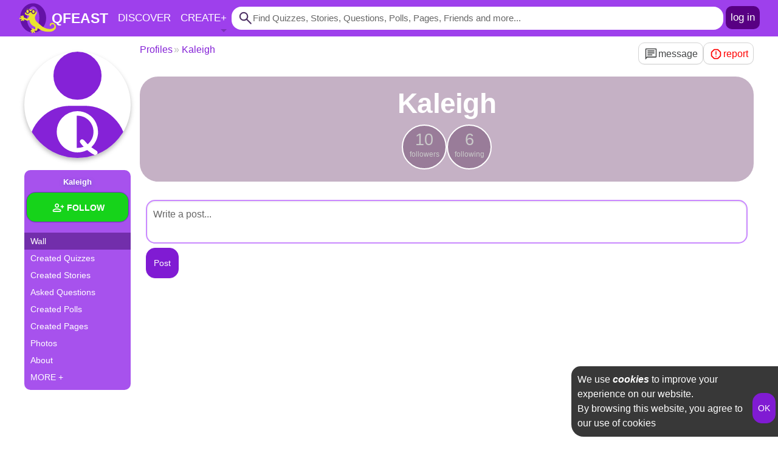

--- FILE ---
content_type: text/html;charset=UTF-8
request_url: https://www.qfeast.com/Kaleigh
body_size: 5075
content:
<!DOCTYPE html>
<html prefix="og: http://ogp.me/ns# fb: http://ogp.me/ns/fb#" lang="en" itemscope itemtype='https://schema.org/ProfilePage'>
<head>
<link rel="stylesheet" type="text/css" href="/pack/combined.css.h-1221480022.pack" charset="utf-8"/><link rel="stylesheet" type="text/css" href="/pack/combined.css.h871312645.pack" charset="utf-8"/><script type="text/javascript">var documentTitle='Kaleigh',cdnURL='',svgSpriteVersion='',imgProxySourceBaseURL='',useSecureCookies=true,readInterval=12000,abusiveTextListLastUpdateDate='04012015'; </script>
<script type="text/javascript">var visitedUserId = "84482";var visitedUserName = "Kaleigh";var isFollowing = ("" == "true");var followerUserCount = parseInt("10");var followedUserCount = parseInt("6");</script><script type="text/javascript">var pageURL = "/ajax/profile-posts/84482/";var hasMorePages = ("false" == "true");var visitedUserProfileImageId = undefined;var rememberRecentlyViewedItems = false;</script><script type="text/html" id="addEntryCommentTemplateScript"><![CDATA[<form data-no-top-error-warning="true"><textarea name="body" cols="37" rows="1" placeholder="Write a comment" spellcheck="true"></textarea><div class="controlsDiv"><span class="mentionAdviceSpan">type <span>@</span> to mention people</span><input type="button" name="addCommentB"	value="Post Comment" onclick="<*= this.moduleName*>.addEntryComment(<*= this.entryId*>,this)"/></div></form>]]></script><script type="text/javascript" src="/pack/combined.js.h-1602051264.pack" charset="utf-8" defer="defer"></script><script type="text/javascript" src="/pack/combined.js.h1264290746.pack" charset="utf-8" defer="defer"></script><title>Kaleigh</title>
<meta http-equiv="Content-Type" content="text/html; charset=UTF-8"/>
<meta name="description" content="Welcome to Kaleigh&#039;s Profile. Connect with Kaleigh on Qfeast to receive quiz updates, start conversations, share photos and lot more"/>
<meta name="keywords" content="Kaleigh&#039;s Profile, user profile"/>
<meta name="googlebot" content="NOODP"/> <meta http-equiv="Cache-Control" content="no-cache, no-store, must-revalidate"/>
<meta http-equiv="Pragma" content="no-cache"/>
<meta http-equiv="Expires" content="-1"/>
<meta name="HandheldFriendly" content="True"/>
<meta name="viewport" content="width=device-width, initial-scale=1, maximum-scale=1, user-scalable=0"/>
<meta http-equiv="cleartype" content="on"/>
<meta name="apple-mobile-web-app-capable" content="yes"/>
<meta name="apple-mobile-web-app-title" content="Qfeast"/>
<meta name="apple-mobile-web-app-status-bar-style" content="black-translucent"/>
<meta name="mobile-web-app-capable" content="yes"/>
<link rel="icon" type="image/svg+xml" href="/images/svg/logo.svg"/>
<link rel="manifest" href="/manifest.json">
<link rel="search" type="application/opensearchdescription+xml" title="Qfeast.com" href="/opensearchdescription.xml"/>
   <link rel="canonical" href="https://www.qfeast.com/Kaleigh"/><meta property="og:title" itemprop="name" content="Kaleigh"/><meta property="og:description" itemprop="description" content="Welcome to Kaleigh&#039;s Profile. Connect with Kaleigh on Qfeast to receive quiz updates, start conversations, share photos and lot more"/><meta property="og:type" content="profile"/><meta property="og:url" content="https://www.qfeast.com/Kaleigh"/><meta property="og:locale" content="en_US"/><meta property="og:site_name" content="qfeast.com"/><meta property="og:image" itemprop="image" content="/images/svg/svgSprite.svg#user"/> <meta property="og:image:width" content="256"/><meta property="og:image:height" content="256"/><meta property="fb:admins" content="100001003423174"/><link rel="prefetch" href="/pack/combined.css.h71344483.pack" as="style"/><link rel="prefetch" href="/pack/combined.js.h929558141.pack" as="script"/><link rel="prefetch" href="/pack/combined.css.h2084621878.pack" as="style"/><link rel="prefetch" href="/pack/combined.js.h26286282.pack" as="script"/><link rel="prefetch" href="/pack/combined.css.h721593349.pack" as="style"/><link rel="prefetch" href="/pack/combined.js.h-1323307361.pack" as="script"/><link rel="prefetch" href="/pack/combined.css.h1895397042.pack" as="style"/><link rel="prefetch" href="/pack/combined.js.h2060117072.pack" as="script"/><link rel="prefetch" href="/pack/combined.css.h-1635895321.pack" as="style"/><link rel="prefetch" href="/pack/combined.js.h-200159853.pack" as="script"/><link rel="prefetch" href="/pack/combined.css.h762705892.pack" as="style"/><link rel="prefetch" href="/pack/combined.js.h-1427038190.pack" as="script"/><link rel="prefetch" href="/pack/combined.css.h-1022422085.pack" as="style"/><link rel="prefetch" href="/pack/combined.css.h-1740779841.pack" as="style"/><link rel="prefetch" href="/pack/combined.js.h-1825394838.pack" as="script"/><link rel="prefetch" href="/pack/combined.js.h1804013193.pack" as="script"/><link rel="prefetch" href="/pack/combined.css.h-1022422085.pack" as="style"/><link rel="prefetch" href="/pack/combined.css.h-1740779841.pack" as="style"/><link rel="prefetch" href="/pack/combined.js.h-1825394838.pack" as="script"/><link rel="prefetch" href="/pack/combined.js.h1880950751.pack" as="script"/></head>
<body class=" anonymous">
<header id="containerHeader"><a href="#" id="scrollToTopOfThePageHref" title="Scroll to top of the page"><svg  focusable="false" class="msIconSpan arrow_upward"><use xlink:href="/images/svg/svgSprite.svg#arrow_upward_FILL0_wght400_GRAD-25_opsz20"></use></svg></a>
<nav id="header_topBarNav"><div id="header_topBarDiv">
<div id="header_mainMenusTriggerDiv" class="header_menuTriggerDiv">
<svg  id="header_mainMenusIconSpan" focusable="false" class="msIconSpan menu"><use xlink:href="/images/svg/svgSprite.svg#menu_FILL0_wght400_GRAD-25_opsz20"></use></svg></div>	<a href="/" id="header_logoHref" title="Qfeast - Homepage">
<img id="header_logoImg" src="/images/svg/logo.svg" width="60" height="60" alt="Qfeast"/>
<span>QFEAST</span></a>
<div id="header_applicationLinksDiv">	<a href="/trending" id="header_discoverHref" class="hiddenOnMobile" title="Explore Quizzes, Stories, Questions, Polls and Pages" >Discover</a><a href="/create" id="header_createPublishableHref" title="Create Quiz, Write Story, Ask Question, Make Poll or Publish Page" onclick="return 1==0"><span class="header_createLabelSpan">Create</span><span class="header_plusSignSpan">+</span><span class="header_arrowSpan"></span></a></div>
<form id="header_searchForm" action="/search" method="get">
<input type="hidden" name="p" value="1"/>
<input type="hidden" name="t" value="a"/>
<input type="text" id="header_searchTextI" value="" name="q" autocomplete="off" title="Find for Quizzes, Stories, Questions, Polls, Pages, etc." placeholder="Find Quizzes, Stories, Questions, Polls, Pages, Friends and more..."/>
<svg  id="header_searchLensIconSpan" focusable="false" class="msIconSpan search"><use xlink:href="/images/svg/svgSprite.svg#search_FILL0_wght400_GRAD-25_opsz20"></use></svg><svg  id="header_searchCloseIconSpan" focusable="false" class="msIconSpan close"><use xlink:href="/images/svg/svgSprite.svg#close_FILL0_wght400_GRAD-25_opsz20"></use></svg><input id="header_searchTextS" type="submit" value="Search"/>
</form><a href="/sign-in" id="header_signInHref" title="Log In" >log in</a>
</div></nav>
<div id="header_mainMenusWrapperDiv">
<div id="header_mainMenusDiv" class="header_menuContentDiv">
<div id="header_discoverMenuGroupTitleDiv" class="menuGoupTitleDiv topSplitter">Discover</div>
<div id="header_discoverMenuGroupContentDiv" class="menuGroupContentDiv">
<a href="/" title="Qfeast - Homepage"><svg  focusable="false" class="msIconSpan home"><use xlink:href="/images/svg/svgSprite.svg#home_FILL0_wght400_GRAD-25_opsz20"></use></svg>Home</a>
<a href="/trending" title="Browse Trending"><svg  focusable="false" class="msIconSpan trending_up"><use xlink:href="/images/svg/svgSprite.svg#trending_up_FILL0_wght400_GRAD-25_opsz20"></use></svg>Trending</a>
<a href="/quizzes/latest" title="Browse Quizzes"><svg width="24" height="24"  oncontextmenu="return false"><use xlink:href="/images/svg/svgSprite.svg#personalityQuiz"></use></svg>Quizzes</a>
<a href="/stories/latest" title="Browse Stories"><svg width="24" height="24"  oncontextmenu="return false"><use xlink:href="/images/svg/svgSprite.svg#story"></use></svg>Stories</a>
<a href="/questions/latest" title="Browse Questions"><svg width="24" height="24"  oncontextmenu="return false"><use xlink:href="/images/svg/svgSprite.svg#standaloneQuestion"></use></svg>Questions</a>
<a href="/polls/latest" title="Browse Polls"><svg width="24" height="24"  oncontextmenu="return false"><use xlink:href="/images/svg/svgSprite.svg#poll"></use></svg>Polls</a>
<a href="/pages/latest" title="Browse Pages"><svg width="24" height="24"  oncontextmenu="return false"><use xlink:href="/images/svg/svgSprite.svg#page"></use></svg>Pages</a>	</div>
<div class="menuGoupTitleDiv topSplitter">Create</div>
<div id="header_createMenuGroupContentDiv" class="menuGroupContentDiv">
<a href="/quiz/create?ref=h" title="Create Quiz">Create Quiz</a>
<a href="/story/create?ref=h" title="Write a Story">Write Story</a>
<a href="/question/create?ref=h" title="Ask Question">Ask Question</a>
<a href="/poll/create?ref=h" title="Create Poll">Create Poll</a>
<a href="/page/create?ref=h" title="Create Page">Create Page</a>
<span class=header_createLabelSpan>+</span>
</div>
</div>
</div><div id="header_createPublishableMenuWrapperDiv"></div></header>
<div id="containerContentDiv"><main id="centerContentMain" role="main">
<div id="mainMenuDiv" itemprop='about' itemscope itemtype='https://schema.org/Person'><div id="mainMenu_userImageDiv"><svg id="mainMenu_userImageImg" width="400" height="300"  onclick="document.location.href='/Kaleigh'" oncontextmenu="return false"><use xlink:href="/images/svg/svgSprite.svg#user"></use></svg></div>
<div id="mainMenu_bodyDiv">
<div id="mainMenu_toggleMenuDiv" onclick="leftMainMenu.toggleMenu(this)"><svg  focusable="false" class="msIconSpan expand_circle_down"><use xlink:href="/images/svg/svgSprite.svg#expand_circle_down_FILL0_wght400_GRAD-25_opsz20"></use></svg></div>
<div id="mainMenu_visitedDetailsDiv" ><div itemprop="name">Kaleigh</div>
<div id="mainMenu_followingControlDiv"><button id="followingControlB" onclick="followVisitedUser.toggleFollow(this)" onmouseover="followVisitedUser.mouseOver(this)" onmouseout="followVisitedUser.mouseOut(this)" class="followingControlB"><svg  focusable="false" class="msIconSpan person_add followingControlIconSpan"><use xlink:href="/images/svg/svgSprite.svg#person_add_FILL0_wght400_GRAD-25_opsz20"></use></svg><span class="followingControlLabelSpan">Follow</span></button></div><meta itemprop="url" content="/Kaleigh"/>	</div>
<nav class="menuGroupNav"><a id="mainMenu_wallHref" href="/Kaleigh" class="selected">Wall</a><a href="/Kaleigh/quizzes/created" ><span>Created Quizzes</span></a><a href="/Kaleigh/stories/created" ><span>Created Stories</span></a><a href="/Kaleigh/questions/created" ><span>Asked Questions</span>
</a><a href="/Kaleigh/polls/created" ><span>Created Polls</span>
</a><a href="/Kaleigh/pages/created" ><span>Created Pages</span></a><a href="/Kaleigh/profile/photos" ><span>Photos</span> </a><a href="/Kaleigh/profile/about" >About</a><a href="#" class="mainMenu_showMoreItemsHref" onclick="leftMainMenu.showMoreItems(this);return false">MORE +</a><a href="/Kaleigh/connections/following" class="moreOnly"><span>Following</span> <span id="mainMenu_followedUserCountSpan" class="countSpan">6</span></a><a href="/Kaleigh/connections/followers" class="moreOnly"><span>Followers</span> <span id="mainMenu_followerUserCountSpan" class="countSpan">10</span></a><a href="/Kaleigh/quizzes/favorites"	class="moreOnly"><span>Favorite Quizzes</span> </a><a href="/Kaleigh/stories/favorites"	class="moreOnly"><span>Favorite Stories</span> </a><a href="/Kaleigh/questions/starred" class="moreOnly"><span>Starred Questions</span> </a><a href="/Kaleigh/polls/starred" class="moreOnly"><span>Starred Polls</span> </a><a href="/Kaleigh/photos/starred" class="moreOnly"><span>Starred Photos</span> <span id="mainMenu_starredImageCountSpan" class="countSpan" data-starredimagecount="0"></span></a><a href="/Kaleigh/pages/memberships"	class="moreOnly"><span>Page Memberships</span> </a><a href="/Kaleigh/pages/subscriptions" class="moreOnly"><span>Page Subscriptions</span> </a></nav></div></div><div id="pageContentDiv"><div id="breadcrumbBackgrounderDiv" class="backgrounderDiv leftSpaced">
<nav id="breadcrumbNav" itemscope itemtype="https://schema.org/BreadcrumbList">
<span itemprop="itemListElement" itemscope itemtype="https://schema.org/ListItem">
<a href="/" itemprop="item"><span itemprop="name">Qfeast</span></a>
<meta itemprop="position" content="1" />
</span>
<span itemprop="itemListElement" itemscope itemtype="https://schema.org/ListItem">
<a href="/sitemap/users" itemprop="item"><span itemprop="name">Profiles</span></a>
<meta itemprop="position" content="2" />
</span>
<span itemprop="itemListElement" itemscope itemtype="https://schema.org/ListItem">
<a href="/Kaleigh" itemprop="item"><span itemprop="name">Kaleigh</span></a>
<meta itemprop="position" content="3" />
</span><div class="controlsDiv">	<a href="#" class="buttonHref" onclick="sendMessagePopup.show('84482');"><svg  focusable="false" class="msIconSpan chat"><use xlink:href="/images/svg/svgSprite.svg#chat_FILL0_wght400_GRAD-25_opsz20"></use></svg><span class="labelSpan">message</span></a><a href="#" class="reportHref buttonHref" onclick="main.reportUser('84482');return false"><svg  focusable="false" class="msIconSpan report"><use xlink:href="/images/svg/svgSprite.svg#report_FILL0_wght400_GRAD-25_opsz20"></use></svg><span class="labelSpan">report</span></a></div></nav></div>	<div id="userProfileDetailsBackgrounderDiv" class="backgrounderDiv leftSpaced">
<h1 id="pageTitleH1" itemprop="name" class="emptyAboutYourself">Kaleigh</h1>
 <div class="profileStatsDiv"><a class="profileStatHref" href="/Kaleigh/connections/followers" target="_top"><span class="followerUserCountSpan">10</span> <span class="labelSpan">followers</span><span class="badgesSpan"></span></a><a class="profileStatHref" href="/Kaleigh/connections/following" target="_top"><span class="followedUserCountSpan">6</span> <span class="labelSpan">following</span><span class="badgesSpan"></span></a></div>	</div>
<div class="backgrounderDiv leftSpaced"><article itemprop="mainEntity" itemscope itemtype='https://schema.org/Blog' itemref="mainMenu_visitedDetailsDiv">	<form id="addStatusProfilePostForm" data-no-top-error-warning="true"><div><textarea name="body" id="statusProfilePostT" class="autosizable" cols="30" rows="2" spellcheck="true" placeholder="Write a post..."></textarea></div>
<div id="addStatusProfilePostControlsDiv">
<input type="button" id="addStatusProfilePostB" value="Post" onclick="main.addStatusProfilePost(this)"  title="Write a post"/></div>
</form><div id="itemListDiv"></div> </article></div></div>
</main></div>
<footer id="containerFooter"><div id="footerFrameDiv"><a href="/" title="Qfeast - Homepage">Qfeast <span itemprop="copyrightYear">2025</span></a><a href="/page/1/Qfeast-News" id="footer_newsHref" title="What's New" rel="nofollow">What's New</a><a href="/faq" title="Frequently Asked Questions" id="footer_faqHref" rel="nofollow">FAQ</a><a href="/page/1297/Qfeast-Questions-Answers" title="Questions and Answers" rel="nofollow">Q&amp;A</a>	<a href="/terms-conditions" title="Terms and Conditions" rel="nofollow" itemprop="publishingPrinciples">Terms &amp; Conditions</a><a href="/privacy-policy" title="Privacy Policy" rel="nofollow">Privacy Policy</a><a href="/sitemap" title="Sitemap">Sitemap</a>	</div><div id="playSoundDiv"></div><!--googleoff: all--><div id="footer_cookieConsentDiv"><input type="button" value="OK" title="Accept Cookie Use" onclick="container.acceptCookieUse();$('#footer_cookieConsentDiv').remove()"/><div>We use <a href="/privacy-policy#cookies" title="About cookies usage by Qfeast" rel="nofollow">cookies</a> to improve your experience on our website.<br/>By browsing this website, you agree to our use of cookies</div>	</div><!--googleon: all--></footer>
<script defer src="https://static.cloudflareinsights.com/beacon.min.js/vcd15cbe7772f49c399c6a5babf22c1241717689176015" integrity="sha512-ZpsOmlRQV6y907TI0dKBHq9Md29nnaEIPlkf84rnaERnq6zvWvPUqr2ft8M1aS28oN72PdrCzSjY4U6VaAw1EQ==" data-cf-beacon='{"version":"2024.11.0","token":"c144bc7fb8ad4d3daff310177bbbd7eb","r":1,"server_timing":{"name":{"cfCacheStatus":true,"cfEdge":true,"cfExtPri":true,"cfL4":true,"cfOrigin":true,"cfSpeedBrain":true},"location_startswith":null}}' crossorigin="anonymous"></script>
</body>
</html>

--- FILE ---
content_type: text/css;charset=utf-8
request_url: https://www.qfeast.com/pack/combined.css.h-1221480022.pack
body_size: 13186
content:
:root { --scrollbar-color-thumb: #a247ed; --scrollbar-color-track: #e9e9e9; --scrollbar-width: thin; --scrollbar-width-legacy: 10px; --screen-horizontal-padding: 0;}html,body,div,span,applet,object,iframe,h1,h2,h3,h4,h5,h6,p,blockquote,pre,a,abbr,acronym,address,big,cite,code,del,dfn,em,font,img,ins,kbd,q,s,samp,small,strike,strong,sub,sup,tt,var,b,u,i,center,dl,dt,dd,ol,ul,li,fieldset,form,label,legend,table,caption,tbody,tfoot,thead,tr,th,td{background: transparent none repeat scroll 0 0;border: 0 solid;outline-style: none;outline-width: 0;vertical-align: baseline;-webkit-tap-highlight-color: rgba(0, 0, 0, 0);-webkit-overflow-scrolling: touch; }* {margin: 0;padding: 0;}html {height: 100%;}body {font-family: proxima-nova, "Helvetica Neue", HelveticaNeue, Arial, sans-serif;font-size: 16px;line-height: 1.5em;height: 100%;padding: 0;margin: 0;color: #262626;text-align: center;background-color: transparent; background-attachment: fixed;background-repeat: repeat-x;}section, article, header, main, footer, nav, aside, hgroup {display: block;}h1 {font-size: 46px;line-height: 1.5em;font-weight: bold;letter-spacing: -0.015em;margin-bottom: 12px;word-wrap: break-word;font-family: "Source Sans Pro", sans-serif;-webkit-font-smoothing: antialiased;-moz-osx-font-smoothing: grayscale;}body.darkTheme h1 {color: #dcdcdc;}h2 {font-size: 28px;line-height: 1.5em;margin-bottom: 2px;font-family: "Source Sans Pro","Franklin Gothic Medium","Arial Narrow Bold","Helvetica Neue",Arial,sans-serif;-webkit-font-smoothing: antialiased;-moz-osx-font-smoothing: grayscale;}body.darkTheme h2 {color: #9c9c9c}h3 {font-size: 20px;}h1:FIRST-LETTER, h2:FIRST-LETTER, h3:FIRST-LETTER {text-transform: uppercase;}textarea{resize: vertical;height: 96px;}button, input[type="button"], input[type="submit"] {margin: 0;box-shadow: 0 1px 0 rgba(0,0,0,0.05);height: 50px;padding: 2px 12px;outline: 0;font-size: 14px;font-family: "OpenSansSemiBold", Helvetica, Arial, sans-serif;white-space: nowrap;word-wrap: normal;vertical-align: middle;cursor: pointer;text-align: center;background-color: #801bd3; border: 1px solid #801bd3; color: #FFF; font-weight: normal; line-height: 38px; background-repeat: no-repeat; text-shadow: none; -webkit-appearance: none;border-radius: 15px; }body.darkTheme button, body.darkTheme input[type="button"], body.darkTheme input[type="submit"] {background-color: #545454;color: #e6e6e6;}input[type="text"],input[type="password"],input[type="file"]{line-height: normal;height: 50px;}input[type="file"]{padding: 13px;cursor: pointer;-webkit-appearance: none;}button:hover, input[type="button"]:hover,input[type="submit"]:hover{background-color: #5a198f;border-color: #5a198f;box-shadow: none;}button:ACTIVE, button:ACTIVE,input[type="button"]:ACTIVE, input[type="button"]:ACTIVE, input[type="submit"]:ACTIVE, input[type="submit"]:ACTIVE,input[type="file"]:ACTIVE, input[type="file"]:ACTIVE {-webkit-box-shadow: inset 0 3px 7px rgba(0,0,0,0.1),0 1px 2px rgba(0,0,0,0.05);-moz-box-shadow: inset 0 3px 7px rgba(0,0,0,0.1),0 1px 2px rgba(0,0,0,0.05);box-shadow: inset 0 3px 7px rgba(0,0,0,0.1),0 1px 2px rgba(0,0,0,0.05);}button[disabled]>span:FIRST-CHILD{opacity: .4;}input[type="text"], input[type="password"], input[type="file"], textarea, select {background-color: #FFF;border: 2px solid #ca89ff;color: #003366;font-family: "lucida grande", tahoma, verdana, arial, sans-serif;font-size: 16px;line-height: 1.5em;width: 100%;border-radius: 15px;box-sizing: border-box; transition: border linear 0.2s, box-shadow linear 0.2s;box-shadow: inset 0 1px 3px rgba(0, 0, 0, 0.1);text-align: left;}body.darkTheme input[type="text"],body.darkTheme input[type="password"],body.darkTheme input[type="file"],body.darkTheme textarea, body.darkTheme select {background-color: #121212;color: #e6e6e6;}input[type="text"],input[type="password"],textarea {padding: 10px; }input[type=text]:focus,input[type=password]:focus,input[type=file]:focus,textarea:focus{outline: none;-webkit-box-shadow: inset 0 1px 3px rgba(0, 0, 0, 0.1), 0 0 8px rgba(100, 100, 90, 0.6);-moz-box-shadow: inset 0 1px 3px rgba(0, 0, 0, 0.1), 0 0 8px rgba(100, 100, 90, 0.6);box-shadow: inset 0 1px 3px rgba(0, 0, 0, 0.1), 0 0 8px rgba(100, 100, 90, 0.6);border-color: rgba(100, 100, 90, 0.8);}input[type="text"]:hover,input[type="password"]:hover,input[type="file"]:hover,textarea:hover,select:hover {background-color: #FEFEE2;}body.normal.darkTheme input[type="text"]:hover,body.normal.darkTheme input[type="password"]:hover,body.normal.darkTheme input[type="file"]:hover,body.normal.darkTheme textarea:hover,body.normal.darkTheme select:hover {background-color: #353535;}input[type="text"][disabled],input[type="text"][disabled]:HOVER,input[type="password"][disabled],input[type="password"][disabled]:HOVER,input[type="file"][disabled],input[type="file"][disabled]:HOVER,input[type="submit"][disabled],button[disabled],button[disabled]:HOVER,input[type="submit"][disabled]:HOVER,input[type="button"][disabled],input[type="button"][disabled]:HOVER,textarea[disabled],textarea[disabled]:HOVER,select[disabled],select[disabled]:HOVER{color: #D7D7D7;cursor: no-drop;background-color: #FFF;border: 1px solid #DDD9D9;box-shadow: none;}body.darkTheme input[type="text"][disabled],body.normal.darkTheme input[type="text"][disabled]:HOVER,body.darkTheme input[type="password"][disabled],body.normal.darkTheme input[type="password"][disabled]:HOVER,body.darkTheme input[type="file"][disabled],body.normal.darkTheme input[type="file"][disabled]:HOVER,body.darkTheme input[type="submit"][disabled],body.darkTheme button[disabled],body.normal.darkTheme button[disabled]:HOVER,body.normal.darkTheme input[type="submit"][disabled]:HOVER,body.darkTheme input[type="button"][disabled],body.normal.darkTheme input[type="button"][disabled]:HOVER,body.darkTheme textarea[disabled],body.normal.darkTheme textarea[disabled]:HOVER,body.darkTheme select[disabled],body.normal.darkTheme select[disabled]:HOVER{color: #8e8e8e;border-color: #8e8e8e;background-color: #545454;}select {width: 100%;height: 50px;cursor: pointer;padding: 3px;text-overflow: ellipsis;}select option{text-indent: 3px;}input[type="radio"],input[type="checkbox"],label {vertical-align: middle;cursor: pointer; }label{font-family: "Trebuchet MS", Trebuchet, Verdana, Helvetica, Arial, sans-serif;}label:HOVER{color: #000000;}body.normal.darkTheme label:HOVER{color: inherit;}input[type="radio"][disabled], input[type="checkbox"][disabled]{cursor: auto;}a {color: #8522d7;text-decoration: none;cursor: pointer;}body.darkTheme a {color: #FFF;}a:HOVER {color: #003A5E;text-decoration: underline;}body.normal.darkTheme a:HOVER {color: #FFF;}a, a:visited, a:focus, a:active, a:hover{ outline:0 none !important;}::-webkit-input-placeholder {color: #676767;}:-moz-placeholder {color: #676767;}::-moz-placeholder {color: #676767;}:-ms-input-placeholder {color: #676767;}input:-moz-placeholder {color: #676767;}:focus {outline: none;}::-moz-focus-inner {border: 0;}::selection {color: #FFF;background-color: #3297FD;}::-moz-selection {color: #FFF;background-color: #3297FD;}::-webkit-selection{color: #FFF;background-color: #3297FD;}@supports (scrollbar-width: auto) { * { scrollbar-color: var(--scrollbar-color-thumb) var(--scrollbar-color-track); scrollbar-width: var(--scrollbar-width); }}@supports selector(::-webkit-scrollbar) { *::-webkit-scrollbar-thumb { background: var(--scrollbar-color-thumb); } *::-webkit-scrollbar-track { background: var(--scrollbar-color-track); } *::-webkit-scrollbar { max-width: var(--scrollbar-width-legacy); max-height: var(--scrollbar-width-legacy); }}@media screen and (max-width: 750px) { h1 {font-size: 28px;}h2 {font-size: 20px;}h3 {font-size: 18px;}}.simpleMessageDiv, .messageSpan {background-color: #EDEDED; margin-bottom: 20px; border-radius: 10px; font-size: 18px; padding: 15px 15px 15px 50px; position: relative;}.simpleMessageDiv:FIRST-LETTER, .messageSpan:first-letter{text-transform: uppercase;}.simpleMessageDiv ul{margin-left: 20px;}.simpleMessageDiv > span.msIconSpan:first-child, .messageSpan > span.msIconSpan:first-child { position: absolute; top: 50%; left: 15px; margin-top: -12px;}body.darkTheme .messageSpan {background-color: #313131;}.simpleMessageDiv.warning, .messageSpan.warning {background-color: #FFF06D;color: #5C5C00;}body.darkTheme .simpleMessageDiv.warning, body.darkTheme .messageSpan.warning {background-color: #c7bc5b;color: #181818;}.simpleMessageDiv.warning > span:first-child, .messageSpan.warning > span:first-child{color: #dc2828;}.rightAligned {text-align: right;}.hrDiv {clear: both;border-bottom: 1px dotted gray;margin: 15px 3px;}.hasActiveState:ACTIVE{-webkit-box-shadow: inset 0 3px 7px rgba(0,0,0,0.1),0 1px 2px rgba(0,0,0,0.05) !important;-moz-box-shadow: inset 0 3px 7px rgba(0,0,0,0.1),0 1px 2px rgba(0,0,0,0.05) !important;box-shadow: inset 0 3px 7px rgba(0,0,0,0.1),0 1px 2px rgba(0,0,0,0.05) !important;}.bold {font-weight: bold;}.italic {font-style: italic;}.whiteColor{color: #FFF;}.redColor {color: #ff0000}.yellowColor {color: #FFF06D}.greenColor {color: #028001}.hidden {display: none;}.expandTextHref .msIconSpan {height: 20px; width: 20px;}input[type="button"]>span, button>span {vertical-align: middle;}input[type="button"]>.msIconSpan+span, button>.msIconSpan+span {padding-left: 2px}input[type="button"].bigB, input[type="submit"].bigS {font-weight: bold;height: 50px;text-shadow: none;width: 100%;margin-top: 20px;margin-bottom: 20px;}input[type="button"]:not([disabled]).requiresAttention, input[type="submit"]:not([disabled]).requiresAttention {background-color: #bb0a85; border-color: #bb0a85;}button.loading, input[type="button"].loading,input[type="submit"].loading, a.loading {cursor: auto !important;cursor: progress !important;}input[type="text"].loading, textarea.loading{background-image: url('/images/jquery/plugins/autocomplete/indicator.gif') !important;background-repeat: no-repeat !important;background-position: 100% 50% !important;}input[type="text"].noSpaceOcuppied{height: 0;width: 0;border: 0;padding: 0;margin: 0;position: absolute;}input[type="radio"]+label, input[type="checkbox"]+label {padding-left: 2px;}.popupIFrame {width: 100%;height: 100%;position: fixed;top: 0;left: 0;z-index: 2500;background-color: transparent;}.flexPosition {position: flex;}.hiddenVisibility {visibility: hidden;}@keyframes blink { 0% {opacity:.2;} 50% {opacity:1;} 100% {opacity:.2;} }@-moz-keyframes blink { 0% {opacity:.2;} 50% {opacity:1;} 100% {opacity:.2;} }@-webkit-keyframes blink { 0% {opacity:.2;} 50% {opacity:1;} 100% {opacity:.2;} }@-o-keyframes blink { 0% {opacity:.2;} 50% {opacity:1;} 100% {opacity:.2;} }.sectionH2 {font-size: 30px; line-height: 50px; font-family: 'Segoe UI',Arial,Sans-Serif; font-weight: bold; color: #a247ed; position: relative; text-transform: uppercase; margin-top: 20px; margin-bottom: 20px; height: 50px; text-align: center;}.sectionH2.small {font-size: 15px; line-height: 40px; height: 40px; margin: 0;}.loadingInProgressDiv {background-color: #313337; color: #FFF; display: block; width: 80px; height: 18px; line-height: 18px; margin: 5px auto; text-align: center; visibility: hidden; border-radius: 2px;}.loadingInProgressDiv.visible {visibility: visible;animation : blink 750ms linear infinite;animation: blink 750ms linear infinite;}.onlineStatusSpan{color: #5FCB36; font-size: 14px;}.wordWrap{word-wrap: break-word; white-space: pre; white-space: pre-wrap; white-space: pre-line; word-wrap: break-word; }.buttonHref {margin: 0;text-shadow: 0 1px 0 #fff;box-shadow: 0 1px 0 rgba(0,0,0,0.05);padding: 5px 8px;outline: 0;font-family: "OpenSansSemiBold", Helvetica, Arial, sans-serif;white-space: nowrap;word-wrap: normal;vertical-align: middle;cursor: pointer;text-align: center;background-color: #FFF; background-image: none;border-radius: 10px; border: 1px solid #d3d3d3; color: #444647; font-weight: normal; text-shadow: none; display: inline-block; height: 24px;}body.darkTheme .buttonHref {background-color: #545454}.buttonHref:HOVER {border-color: #8F8F8F;color: #F70505;box-shadow: 0 1px 2px rgba(0, 0, 0, 0.15), inset 0 0 3px #fff;text-decoration: none;}.tabTitlesNav.mainNavigation > *{padding: 10px 11px;font-weight: bold;font-size: 15px;border-radius: 15px;}.tabTitlesNav.secondaryNavigation {border-top: 1px solid #a247ed;padding-top: 13px;}.tabTitlesNav.secondaryNavigation > *.selected:AFTER{top: -8px;bottom: auto;left: 50%;border-bottom: 8px solid #a247ed;border-top-width: 0px;}.unselectable{user-select: none;}#itemListDiv { position: relative; padding-top: 15px; padding-bottom: 410px;}#itemListDiv.containsVariablePublishables {display: grid; grid-template-rows: repeat(auto-fill, calc(var(--publishable-unit-height) * 1px)); grid-template-columns: repeat(auto-fit, calc(var(--publishable-unit-width) * 1px)); gap: calc(var(--publishable-gap) * 1px); grid-auto-flow: row dense; justify-content: center; align-content: center; align-items: center;}.googleAdDiv {padding-top: 20px;padding-bottom: 20px;}.googleAdDiv .adContentDiv{margin-left: 0;margin-right: 0;}body.developmentMode .googleAdDiv .adContentDiv,body.administrator .googleAdDiv .adContentDiv{background-color: #FF0000;}.googleAdDiv.centerAligned>div{margin-left: auto;margin-right: auto;}.googleAdDiv.showEarnMoreReputationPointsToDisableAdsMessage .adContentDiv{padding-bottom: 0px;}.googleAdDiv .earnMoreReputationPointsToDisableAdsDiv{padding-top: 10px;padding-bottom: 20px;color: #7a7a7a; font-size: 11px; line-height: 16px;}.googleAdDiv.centerAligned .earnMoreReputationPointsToDisableAdsDiv{text-align: center;}.googleAdDiv .earnMoreReputationPointsToDisableAdsDiv span{margin-right: 2px;}#itemListDiv .googleAdDiv .adContentDiv, #itemListDiv .googleAdDiv.showEarnMoreReputationPointsToDisableAdsMessage .earnMoreReputationPointsToDisableAdsDiv{ margin-bottom: 40px;}#itemListDiv .googleAdDiv.showEarnMoreReputationPointsToDisableAdsMessage .adContentDiv{margin-bottom: 0;}.taboolaAdDiv .aboutMessageDiv{margin-top: 20px;color: #7a7a7a;font-size: 11px;text-align: center;text-transform: uppercase;}.taboolaAdDiv .adContentDiv{margin-left: auto;margin-right: auto;margin-top: 5px;margin-bottom: 20px;clear: none;}body.developmentMode .taboolaAdDiv .adContentDiv,body.administrator .taboolaAdDiv .adContentDiv{background-color: #F9E853;}@media screen and (max-width: 2049px) {.taboolaAdDiv .adContentDiv{min-height: 795px;}}@media screen and (max-width: 1499px) {.taboolaAdDiv .adContentDiv{min-height: 745px;}}@media screen and (max-width: 1299px) {.taboolaAdDiv .adContentDiv{min-height: 710px;}}@media screen and (max-width: 1249px) {.taboolaAdDiv .adContentDiv{min-height: 690px;}}@media screen and (max-width: 1199px) {.taboolaAdDiv .adContentDiv{min-height: 670px;}}@media screen and (max-width: 1149px) {.taboolaAdDiv .adContentDiv{min-height: 650px;}}@media screen and (max-width: 1099px) {.taboolaAdDiv .adContentDiv{min-height: 620px;}}@media screen and (max-width: 1049px) {.taboolaAdDiv .adContentDiv{min-height: 590px;}}@media screen and (max-width: 990px) {.taboolaAdDiv .adContentDiv{min-height: 610px;}}.taboolaAdDiv.left>div{margin-left: 0;margin-right: 0;}.taboolaAdDiv.showEarnMoreReputationPointsToDisableAdsMessage .adContentDiv{margin-bottom: 0px;}.taboolaAdDiv .earnMoreReputationPointsToDisableAdsDiv{margin-top: 10px;margin-bottom: 20px;color: #7a7a7a; font-size: 11px; line-height: 16px;}.taboolaAdDiv .earnMoreReputationPointsToDisableAdsDiv span{margin-right: 2px;}#itemListDiv .taboolaAdDiv .adContentDiv, #itemListDiv .taboolaAdDiv.showEarnMoreReputationPointsToDisableAdsMessage .earnMoreReputationPointsToDisableAdsDiv{ margin-bottom: 40px;}#itemListDiv .taboolaAdDiv.showEarnMoreReputationPointsToDisableAdsMessage .adContentDiv{margin-bottom: 0;}.taboolaAdDiv .trc_rbox_header_span{ font-size: 12px;line-height: 20px;font-family: 'Segoe UI',Arial,Sans-Serif;font-weight: bold;color: #515151;border-bottom: 1px solid #E4E4E4;position: relative;text-transform: uppercase; margin-top: 7px;margin-bottom: 7px;display: block; text-shadow: 1px 1px 0 rgba(211, 211, 211, 0.9);}.taboolaAdDiv .trc_rbox_header_span:after {background-color: #FFF; content: ""; height: 1px; left: 0; position: absolute; bottom: -2px; width: 100%;}.taboolaAdDiv .adContentDiv .trc_rbox_header .trc_header_ext{z-index: 0;}.taboolaAdDiv .adContentDiv .videoCube.syndicatedItem{border-width: 0;}.taboolaAdDiv .adContentDiv .videoCube .video-label-box .video-title {font-size: 15px; font-weight: bold; line-height: 20px; max-height: 60px; color: #0070b5; font-family: "proxima-nova","Helvetica Neue","HelveticaNeue",Arial,sans-serif;}.taboolaAdDiv .adContentDiv .syndicatedItem .branding{font-size: 11px;font-weight: bold;color: #888888;font-family: "proxima-nova","Helvetica Neue","HelveticaNeue",Arial,sans-serif;}body.darkTheme #centerContentDiv {background-color: #181818;}body.tablet .touchable, body.tablet a{cursor: pointer;position: relative;z-index: 0;user-select: none;}body.tablet .touchable:BEFORE, body.tablet a:BEFORE{position: absolute;top: 0;bottom: 0;left: 0;right: 0;display: none;content: "";z-index: -1;background-color: #CCEFFF;}body.tablet.darkTheme .touchable:BEFORE, body.tablet.darkTheme a:BEFORE{background-color: #313131;}body.tablet .touchable.touched:BEFORE, body.tablet a.touched:BEFORE{display: block;}.magnifiableImg {cursor: pointer;border: 1px solid transparent;}.magnifiableImg:HOVER {opacity: .9;border-color: #F5D538;cursor: pointer;}.magnifiableImg.magnified,.magnifiableImg.magnified:HOVER {opacity: .1;}#magnifiedImg {position: absolute;background-color: rgb(244, 244, 244);background-color: rgba(244, 244, 244, 0.6);cursor: pointer;padding: 10px;z-index: 900;-moz-box-shadow: 0 1px 3px rgba(0, 0, 0, 0.5);-webkit-box-shadow: 0 1px 3px rgba(0, 0, 0, 0.5);box-shadow: 0 1px 3px rgba(0, 0, 0, 0.5);-moz-border-radius: 10px;-webkit-border-radius: 10px;border-radius: 10px;}.subscribeHref, .replyHref{text-align: left;display: inline-block;text-transform: uppercase;color: #E44922;font-size: 14px; font-weight: bold;}.subscribeHref > span, .replyHref > span {vertical-align: middle;}.subscribeHref.subscribed > span{color : #008000;}.subscribeHref:HOVER, .replyHref:HOVER{color: #FF5A32;}.mentionSpan{font-weight: bold;}.mentionSpan.signedIn{background-color: #FFFE22;border-radius: 2px;}.smallUserListDiv {width: 200px; background-color: #d7abfb; z-index: 1; padding: 4px; position: absolute; left: 0; top: 26px; text-align: left; border-radius: 10px; box-shadow: 0 4px 7px rgba(213, 213, 213, 0.4); display: flex; flex-direction: column; gap: 6px;}.smallUserListDiv:BEFORE{border-color: #d7abfb rgba(255, 255, 255, 0); border-style: solid; border-width: 0 6px 6px;content: ""; top: -5px; left: 13px; position: absolute;}.smallUserListDiv .userDiv {overflow: hidden; text-overflow: ellipsis; white-space: nowrap; display: flex; align-items: center; gap: 4px;}.smallUserListDiv .userDiv>img, .smallUserListDiv .userDiv>svg{--image-size: 36;min-width: calc(var(--image-size)*1px); min-height: calc(var(--image-size)*1px); max-width: calc(var(--image-size)*1px); max-height: calc(var(--image-size)*1px); border-radius: 50%; color: #8522d7; object-fit: cover;}.smallUserListDiv .userDiv>a{font-weight: bold;}.smallUserListDiv .userDiv>span{color: #323232; display: block; text-overflow: ellipsis; white-space: nowrap;}.playable:BEFORE { bottom: 2px; right: 4px; border-top: 12px solid transparent; border-bottom: 12px solid transparent; border-left: 12px solid rgba(171, 167, 168, 0.96);}.playable:AFTER {bottom: 4px; right: 5px; border-top: 10px solid transparent; border-bottom: 10px solid transparent; border-left: 10px solid rgba(241, 243, 244, 0.96);}.playable:BEFORE,.playable:AFTER { content: ''; position: absolute; width: 0; height: 0;}.playable.playing:BEFORE,.playable.playing:AFTER {animation : blink 2000ms linear infinite;animation: blink 2000ms linear infinite;}.playable.playing:BEFORE {border-left-color: #009e0d; }.dynamicImageDiv {position: relative;width: 100%; height: 100%;}.dynamicImageDiv > video {display: block;cursor: pointer;}.dynamicImageDiv .toggleSoundSpan, .dynamicImageDiv .durationSpan {bottom: 2px; color: #FFF; position: absolute; font-size: 11px; background-color: rgba(0, 0, 0, 0.75); cursor: pointer; text-align: center;}.dynamicImageDiv .toggleSoundSpan {left: 2px;width: 18px;height: 18px;border-radius: 18px;padding: 8px;line-height: 18px;text-indent: -4px;font-size: 20px;}.dynamicImageDiv .toggleSoundSpan:AFTER {content: '\2715'; position: absolute; left: 0; top: 0; width: 100%; height: 100%; color: #FF0000; text-align: center; font-size: 20px; line-height: 34px; opacity: .75; font-weight: bold;}.dynamicImageDiv .toggleSoundSpan:HOVER:AFTER {opacity: 1;}.dynamicImageDiv .toggleSoundSpan.unmuted:AFTER {display: none;}.dynamicImageDiv .durationSpan {left: 40px;border-radius: 6px;padding: 5px;}.dynamicImageDiv.hideToggleSound .durationSpan {left: 2px;}.msIconSpan {height: 24px;width: 24px;fill: currentColor;display: inline-block;vertical-align: middle;}.developmentOnly{background-color: #FF0000;}body > textarea {padding: 0;}@media screen and (max-width: 750px) { .simpleMessageDiv > span.msIconSpan:first-child, .messageSpan > span.msIconSpan:first-child {left: 10px;}.simpleMessageDiv, .messageSpan { margin-bottom: 10px; font-size: 16px; padding: 10px 10px 10px 40px; position: relative;}}:root {--screen-width: 0;--screen-horizontal-padding: 0;--screen-horizontal-padding-percentage: 0;--screen-horizontal-padding: calc(var(--screen-horizontal-padding-fixed) + var(--screen-width) * var(--screen-horizontal-padding-percentage));}body {background-color: #FFF;}body.darkTheme {background-color: #181818;color: #aaa;}#containerHeader {left: 0;position: fixed;top: 0;width: 100%;z-index: 1000;}#header_topBarNav {height: 60px;background-color: #9e40ec;}body.darkTheme #header_topBarNav {background: rgb(32, 32, 32);background: rgb(32, 32, 32, 0.96);}#header_topBarDiv, #header_createPublishableMenuWrapperDiv, #header_signInInvitationMessageWrapperDiv {text-align: left;height: 100%;}#deleteUserIfNotActivatedCountdownSpan{color: #FFFE00;}#header_topBarDiv {overflow: visible;line-height: 60px;display: flex;}#header_topBarDiv.searchFormFocused> *:NOT(#header_searchForm){display: none;}#header_logoHref {color: #FFF; font-size: 23px; font-weight: bold; height: 100%; position: relative; display: flex; margin-left: 2px; align-items: center;}body.anonymous #header_logoHref {width: 154px;}body.anonymous #header_logoHref > span {position: relative; left: -7px;}#header_logoImg {width: 60px;height: 60px;}body.darkTheme #header_logoHref {color: #FFF;}#header_mainMenusTriggerDiv {min-width: 40px; display: none;}#header_viewedLastPublishedItemSpan {color: #a247ed; font-size: 9px; position: absolute; background-color: rgb(242 243 33 / 93%); left: 27px; top: 1px; border-radius: 7px; line-height: 14px; padding: 1px 4px; z-index: 1; white-space: nowrap; opacity: 0; visibility: hidden;}#header_logoHref:hover #header_viewedLastPublishedItemSpan {background-color: #a247ed;color: #FFF;}#header_viewedLastPublishedItemSpan.attention{border: 1px solid #a247ed;visibility: visible;opacity: 1;}#header_lastViewedPublishedItemTutorialDiv{margin-left: 25px;}#header_applicationLinksDiv {height: 100%; position: relative; display: flex; flex-shrink: 1;}#header_applicationLinksDiv > a, #header_signInHref {color: #FFF;font-family: "Helvetica Neue", Helvetica, Arial, sans-serif;font-size: 17px;text-align: center;}#header_applicationLinksDiv > a {padding-left: 8px; padding-right: 8px; height: 100%; line-height: 60px;text-transform: uppercase;position: relative;white-space: nowrap;}body.darkTheme #header_applicationLinksDiv > a {color: #FFF;}#header_logoHref:HOVER,#header_applicationLinksDiv > a:HOVER,#containerHeader #header_createPublishableHref.selected,#containerHeader #header_createPublishableHref.selected:HOVER ,#containerHeader #header_savedItemCountHref.selected,#containerHeader #header_savedItemCountHref.selected:HOVER {opacity: 1.0;text-decoration: none;background-color: #f6ebff;color: #272727;}#header_logoHref:HOVER{background-color: #cb9cf2;}#header_applicationLinksDiv #header_createPublishableHref{position: relative;}#header_createPublishableHref .plusSignSpan{display: none;}#header_createPublishableHref .header_arrowSpan{border-left: 5px solid transparent;border-right: 5px solid transparent;border-top: 5px solid #7b31b9;display: block;position: absolute;width: 0;height: 0;bottom: 7px;right: 8px;transition: all 0.15s ease-in;}#header_applicationLinksDiv>a.selected .header_arrowSpan,#header_applicationLinksDiv>a:HOVER .header_arrowSpan{border-top-color: #FFF;bottom: 4px;}#containerContentDiv,#footerFrameDiv {text-align: left;overflow: hidden;}#header_applicationLinksDiv a.selected,#header_applicationLinksDiv a.selected:HOVER{ background-color: #7b31b9;color: #FFF;}#header_signedInUserImageImg{vertical-align: middle;width: 56px;height: 56px;margin-top: -2px;border-radius: 50%;object-fit: cover;}#header_applicationLinksDiv #header_myHomeHref, #header_applicationLinksDiv #header_unreadNotificationCountHref,#header_applicationLinksDiv #header_unreadMessageCountHref, #header_applicationLinksDiv #header_savedItemCountHref{min-width: 40px;padding-left: 0;padding-right: 0;}#header_unreadNotificationCountHref>span:FIRST-CHILD,#header_unreadMessageCountHref>span:FIRST-CHILD, #header_savedItemCountHref>span:FIRST-CHILD { position: absolute; top: 50%;left: 50%;margin-top: -12px;margin-left: -12px;}#header_signedInUserHref {margin-left: 50px;}.header_emailRequiresActivationSpan,#header_unreadNewsFeedItemCountSpan,#header_unreadNotificationCountSpan,#header_unreadMessageCountSpan,#header_savedItemCountSpan {color: #FFF; position: absolute; top: 2px; right: 1px; height: 14px; line-height: 14px; padding-left: 4px; padding-right: 4px; border-radius: 7px; text-shadow: none; font-size: 10px; font-weight: normal; visibility: hidden; opacity: 0; transition: all .25s ease-in; min-width: 6px;}.header_emailRequiresActivationSpan {background-color: #b20085;text-indent: 2px;}#header_unreadNewsFeedItemCountSpan{background-color: #005f85;}#header_unreadNotificationCountSpan,#header_unreadMessageCountSpan{background-color: #E63232;}#header_savedItemCountSpan{background-color: #45ad05;}.header_emailRequiresActivationSpan,#header_unreadNewsFeedItemCountHref.attention #header_unreadNewsFeedItemCountSpan,#header_unreadNotificationCountHref.attention #header_unreadNotificationCountSpan,#header_unreadMessageCountHref.attention #header_unreadMessageCountSpan,#header_savedItemCountHref.attention #header_savedItemCountSpan {visibility: visible;opacity: 1;}#header_searchForm {flex-grow: 1;flex-shrink: 1; position: relative;margin-right: 4px;}#header_savedItemsDiv{position: absolute;right: -362px;top: 60px;border: 1px solid #D5D5D5;width: 400px;max-height: 460px;display: none;background-color: #f6ebff; overflow: auto; z-index: 2; display: none; flex-direction: column; gap: 10px;box-shadow: 0 4px 7px rgba(125, 125, 125, 0.3);border-radius: 0 0 5px 5px;line-height: 1.5em;}#header_savedItemsDiv.selected{display: flex;}body.darkTheme #header_savedItemsDiv{background-color: #181818;}#header_savedItemsDiv .titleDiv{line-height: 1.5em;padding: 4px;}#header_savedItemsDiv .savedItemDiv {display: flex; align-items: center; gap: 4px; padding: 0 4px; cursor: pointer;}#header_savedItemsDiv .savedItemDiv:hover {background-color: #ecd4ff;}#header_savedItemsDiv .savedItemDiv .imageDiv {width: 48px;height: 36px; color: #8522d7; display: flex; align-items: center; justify-content: center;}#header_savedItemsDiv .savedItemDiv .imageDiv > svg, #header_savedItemsDiv .savedItemDiv .imageDiv > img {border-radius: 4px;object-fit: cover; width: inherit;height: inherit;color: #663399;}#header_savedItemsDiv .savedItemDiv .detailsDiv { white-space: nowrap; overflow: hidden; text-overflow: ellipsis; flex-grow: 1; display: flex; align-items: center; gap: 4px; justify-content: space-around;}#header_savedItemsDiv .savedItemDiv a {flex-grow: 1; white-space: nowrap; text-overflow: ellipsis; overflow: hidden;}#header_savedItemsDiv .savedItemDiv a.current{background-color: #0070b5; color: #FFF;}#header_savedItemsDiv .savedItemDiv .controlsDiv{ text-align: right; min-width: 90px; display: flex; align-items: center; justify-content: space-between;}#showRecentlyViewedItemsHref, #scrollToTopOfThePageHref{position: fixed; left: 0; color: #e20f0f; width: 40px; font-size: 13px; height: 40px; line-height: 40px; background: rgba(241, 243, 244, 0.96); border-color: #d7d7d7; z-index: 1000; border-width: 1px 1px 1px 0; border-radius: 0px 11px 10px 0px; box-shadow: 1px 1px 3px rgba(0, 0, 0, 0.1);}#showRecentlyViewedItemsHref {bottom: 75px;}#scrollToTopOfThePageHref {bottom: 25px;display: none;}#showRecentlyViewedItemsHref:HOVER, #scrollToTopOfThePageHref:hover {text-decoration: none;padding-left: 2px;background: rgba(225, 226, 227, 0.96);border-color: #ABABAB;}#closeRecentlyViewedItemsPanelHref { height: 36px; min-width: 36px; color: #c8c8c8; background: rgba(0, 9, 14, 0.7); border-radius: 50%; box-shadow: 0 0 8px rgba(0, 0, 0, 0.5); display: flex; align-items: center; justify-content: center;}#closeRecentlyViewedItemsPanelHref:HOVER {color: #FFF; text-decoration: none;}#recentlyViewedItemsDiv{position: fixed; left: 0; display: flex; gap: 20px; top: 60px; bottom: 0; width: 80%; padding: 10px; background: rgba(255, 255, 255, 0.96); border-right: 1px solid #d5d5d5; border-top: 1px solid #d5d5d5; border-bottom: 1px solid #d5d5d5; overflow: auto; z-index: 1000; box-shadow: 0 4px 7px rgba(125, 125, 125, 0.3); flex-wrap: wrap; justify-content: flex-start; align-content: flex-start;}body.darkTheme #recentlyViewedItemsDiv{background-color: #313131;}#recentlyViewedItemsDiv > .controlsDiv{width: 100%;max-height: 50px; padding: 4px 4px 30px 4px; display: flex; align-items: center; justify-content: space-between; gap: 10px;}#recentlyViewedItemsDiv > .controlsDiv > h2 { text-transform: uppercase; margin: 0; flex-grow: 1; text-align: left;}#recentlyViewedItemsDiv .noRecentlyViewedItemsMessageDiv { position: absolute; left: 0; right: 0; top: 60px; bottom: 0; }#recentlyViewedItemsDiv .noRecentlyViewedItemsMessageDiv > div{color: #8c8c8c; height: 100px; line-height: 100px; text-align: center;}#recentlyViewedItemsDiv .noRecentlyViewedItemsMessageDiv > a {position: absolute;right: 4px;bottom: 4px; }#recentlyViewedItemsDiv .recentlyViewedItemDiv{width: 150px; height: 170px; position: relative; background-color: #d5d5d5; border-radius: 20px;}#recentlyViewedItemsDiv .recentlyViewedItemDiv:HOVER {box-shadow: 0 3px 6px rgba(0, 0, 0, .20);}#recentlyViewedItemsDiv .recentlyViewedItemDiv .deleteHref{position: absolute; right: -12px; top: -12px; height: 28px; width: 28px; line-height: 28px; font-weight: normal; text-align: center; background-color: rgb(231 231 231 / 70%); color: #000; display: flex; justify-content: center; align-items: center; border-radius: 50%; box-shadow: 0 1px 2px rgba(86, 86, 86, 0.4); z-index: 2;}#recentlyViewedItemsDiv .recentlyViewedItemDiv .deleteHref:HOVER { background-color: rgb(255 255 255 / .9); text-decoration: none;}#recentlyViewedItemsDiv .recentlyViewedItemDiv .imageDiv {overflow: hidden;position: relative;width: 150px;height: 90px;border-radius: 20px 20px 0 0;}#recentlyViewedItemsDiv .recentlyViewedItemDiv .imageDiv img, #recentlyViewedItemsDiv .recentlyViewedItemDiv .imageDiv svg{object-fit: cover; width: inherit;height: inherit;color: #663399;}#recentlyViewedItemsDiv .recentlyViewedItemDiv .itemTypeDiv{color: #FFF;font-size: 10px;height: 60px;width: 100px; line-height: 12px;text-align: center;position: absolute;right: -41px;bottom: -21px;padding-top: 2px;-moz-transform: rotate(-45deg);-webkit-transform: rotate(-45deg);-o-transform: rotate(-45deg);-ms-transform: rotate(-45deg);transform: rotate(-45deg);}#recentlyViewedItemsDiv .recentlyViewedItemDiv.scoredQuiz .itemTypeDiv {background: rgba(5, 152, 231, 0.55);}#recentlyViewedItemsDiv .recentlyViewedItemDiv.personalityQuiz .itemTypeDiv {background: rgba(0, 152, 154, 0.55);}#recentlyViewedItemsDiv .recentlyViewedItemDiv.story .itemTypeDiv {background: rgba(176, 0, 187, 0.55);}#recentlyViewedItemsDiv .recentlyViewedItemDiv.standaloneQuestion .itemTypeDiv {background: rgba(255, 0, 0, 0.55);}#recentlyViewedItemsDiv .recentlyViewedItemDiv.poll .itemTypeDiv {background-color: rgba(59, 214, 0, 0.55);}#recentlyViewedItemsDiv .recentlyViewedItemDiv.page .itemTypeDiv {background: rgba(215, 134, 30, 0.55);}#recentlyViewedItemsDiv .recentlyViewedItemDiv .titleHref{word-break: break-word; word-wrap: break-word; height: 80px; display: flex; align-items: center; justify-content: center;}#recentlyViewedItemsDiv .recentlyViewedItemDiv:HOVER .titleHref{text-decoration: underline;}#header_searchTextI {height: 38px; font-size: 15px; padding-left: 35px; border-radius: 16px; box-shadow: none; text-overflow: ellipsis; border: 0;}#header_searchLensIconSpan {left: 8px;}#header_searchCloseIconSpan {right: 8px;display: none;}#header_topBarDiv.searchFormFocused #header_searchCloseIconSpan { display: block;}#header_topBarDiv.searchFormFocused #header_searchTextI { padding-right: 30px;}#header_searchLensIconSpan, #header_searchCloseIconSpan {position: absolute; color: #4e3265; width: 30px; height: 30px; top: 15px;}#header_searchTextS{display: none;}#header_searchForm .autoCompleteDiv .categoryTitleDiv {text-transform: uppercase;}#header_searchTextI:FOCUS {outline: none;}#header_signInHref {text-wrap: nowrap; background-color: #580083; border-radius: 10px; height: 28px; margin-top: 10px; line-height: 28px; width: auto; padding: 5px 8px; text-transform: lowercase;}#header_signInHref:hover {background-color: #3a0156;text-decoration: none;}#header_signInHref.selected,#header_signInHref.selected:hover { background-color: #7b31b9; height: 100%; line-height: 60px; margin: 0; padding: 0 8px; border-radius: 0;}.header_menuTriggerDiv {height: 100%;position: relative;cursor: pointer;flex-shrink: 0;}.header_menuTriggerDiv > .msIconSpan{position: absolute; top: 50%; left: 50%; margin-top: -16px; margin-left: -17px; color: #FFF; height: 34px; width: 34px;}.header_menuContentDiv {position: absolute;}.header_menuTriggerDiv.selected, .header_menuContentDiv.selected{box-shadow: 0 4px 7px rgba(125, 125, 125, 0.3);}#header_mainMenuSignInHref, .header_menuContentDiv a{height: 40px;line-height: 40px;display: block;color: #FFF;text-overflow: ellipsis;white-space: nowrap;overflow: hidden;position: relative;}.header_menuContentDiv > a {padding-left: 10px;}.menuGroupContentDiv > a {padding-left: 30px;}.header_menuContentDiv a > .msIconSpan, .header_menuContentDiv a > svg {vertical-align: middle;}.header_menuContentDiv > a:HOVER{background: #f6ebff;color: #272727;text-decoration: none;}.header_menuContentDiv .topSplitter{border-top: 1px solid #FFF;}#header_signedInUserMenusTriggerDiv {width: 50px;}#header_signedInUserMenusTriggerDiv.selected{background-color: #6412a7;}#header_signedInUserMenusDiv{right: 0;width: 180px;display: none;background-color: #6412a7;top: 60px;box-shadow: 0 4px 7px rgb(2 2 2 / 30%);border-radius: 10px 0 10px 10px;overflow: hidden;}#header_signedInUserMenusTriggerDiv.selected #header_signedInUserMenusDiv{display: block;}#header_signInInvitationMessageWrapperDiv {background: rgba(189, 235, 248, 0.96);border-top: 1px solid #d0d0d0;padding-top: 10px;padding-bottom: 10px;min-height: 60px;}body.darkTheme #header_signInInvitationMessageWrapperDiv {background: rgba(134, 203, 222, 0.96);color: #000;}#header_signInInvitationMessageDiv{text-align: left;overflow: hidden;font-family: Arial, Helvetica, sans-serif;}#header_signInInvitationMessageDiv .header_signInInvitationMessageSubTitleDiv{color: #393838; font-size: 15px; line-height: 1.5em;}#header_signUpB{background-color: #05b821; color: #FFF; border-color: #139c28; margin-left: 15px; }#header_mainMenusWrapperDiv {background-color: rgba(37, 37, 37, 0.9);position: fixed;top: 60px;bottom: 0;left: 0;width: 0;opacity: 0;text-align: left;backdrop-filter: blur(2px);}#header_mainMenusWrapperDiv.selected{opacity: 1;right: 0;width: auto;}#header_mainMenusDiv {width: 0; left: 0; top: 0; border-radius: 0 50px 30px 50px;overflow: hidden;z-index: 1;background-image: linear-gradient(#7b31b9, #9198e5);transition: all 0.20s ease-in;box-shadow: 0 7px 7px rgb(28 28 28 / 30%);}#header_mainMenusWrapperDiv.selected #header_mainMenusDiv {width: 290px;}#header_mainMenusDiv .menuGoupTitleDiv { text-transform: uppercase; font-size: 31px; color: #9892c3; text-align: right; line-height: 30px; padding-top: 13px; font-weight: bold; margin-bottom: -10px;}#header_mainMenuSignedInUserDiv{display: flex;background-color: #5f1550;}#header_mainMenuSignedInUserDiv > div{display: flex; flex-direction: column; justify-content: center;}#header_mainMenuSignedInUserImageImg {color: #8522d7;--image-size: 100;min-width: calc(var(--image-size)*1px); min-height: calc(var(--image-size)*1px); max-width: calc(var(--image-size)*1px); max-height: calc(var(--image-size)*1px); border-radius: 50%; transform: scale(0.9);}#header_mainMenuSignOutA {padding-left: 50px;}#header_createMenuGroupContentDiv {position: relative;}#header_createMenuGroupContentDiv > a {margin-left: 26px;}#header_createMenuGroupContentDiv .header_createLabelSpan {position: absolute; top: 60px; left: 10px; font-size: 60px; color: #FFF;}#header_createPublishableMenuWrapperDiv {display: none;background: rgba(246, 235, 255, 0.96);}body.darkTheme #header_createPublishableMenuWrapperDiv {background: rgb(32, 32, 32, 0.96);}#header_createPublishableMenuWrapperDiv.selected{display: block;}#header_createPublishableMenuDiv {text-align: left;overflow: hidden;}#header_createPublishableMenuDiv .selectPublishableTypeMessageDiv{font-size: 20px;font-weight: bold;padding-top: 20px;padding-bottom: 15px;color: #8156a5; font-style: italic; text-align: center;}#header_createPublishableMenuDiv .publishableTypesDiv { width: 100%; margin-top: 14px; margin-bottom: 20px; display: flex;}#header_createPublishableMenuDiv .publishableTypeDiv{border-left: 1px solid #E0E0E0; width: 16%; box-sizing: border-box; padding-left: 10px; padding-right: 10px; text-align: center; cursor: pointer;}#header_createPublishableMenuDiv .publishableTypeDiv:FIRST-CHILD{border-left-width: 0;padding-left: 0;}#header_createPublishableMenuDiv .publishableTypeDiv:LAST-CHILD{border-right-width: 0;padding-right: 0;}#header_createPublishableMenuDiv .publishableTypeDiv .titleDiv {background-color: #7021a4; color: #FFF; display: block; font-size: 17px; font-weight: bold; padding: 10px; border-radius: 20px; display: flex; justify-content: flex-start; align-items: center;}#header_createPublishableMenuDiv .publishableTypeDiv .titleDiv > svg{margin-right: 10px;}#header_createPublishableMenuDiv .publishableTypeDiv .descriptionDiv{padding-top: 30px;}#header_createPublishableMenuDiv .publishableTypeDiv:HOVER > *{text-decoration: underline;cursor: pointer;}#containerContentDiv {vertical-align: bottom;margin-top: 60px;min-height: 830px;position: relative;}#header_topBarDiv, #header_createPublishableMenuDiv, #header_signInInvitationMessageDiv, #footerFrameDiv { padding-left: 30px; padding-right: 30px; margin-left: auto; margin-right: auto;}#centerContentDiv, #centerContentMain {min-height: 750px;padding: 10px calc(var(--screen-horizontal-padding)*1px) 20px calc(var(--screen-horizontal-padding)*1px);}#latestUnreadNotificationsDiv {position: fixed; left: 0; top: 70px; max-width: 400px; width: 100%; z-index: 2900; display: flex; flex-direction: column; gap: 10px; text-align: left;}#latestUnreadNotificationsDiv .notificationDiv { display: none; gap: 8px; align-items: center; cursor: pointer; border-radius: 0px 10px 10px 0px; padding: 8px; word-break: break-word; word-wrap: break-word; background: rgba(245, 245, 245, 0.9); box-shadow: 2px 3px 7px rgba(194, 194, 194, 0.4);}#latestUnreadNotificationsDiv .notificationDiv:HOVER {background: rgba(246, 218, 255, 0.9);text-decoration: underline;}#latestUnreadNotificationsDiv .notificationDiv .closeNotificationDiv{cursor: pointer; position: absolute; right: 5px; top: 2px;}#latestUnreadNotificationsDiv .bold{color: #121212;}#latestUnreadNotificationsDiv .notificationDiv > .imageImg {--image-size: 36; min-width: calc(var(--image-size)* 1px); min-height: calc(var(--image-size)* 1px); max-width: calc(var(--image-size)* 1px); max-height: calc(var(--image-size)* 1px);border-radius: 50%;color: #8522d7;object-fit: cover;}#latestUnreadNotificationsDiv .notificationDiv .notificationContentDiv {padding-right: 26px;}#latestUnreadNotificationsDiv .notificationDiv .notificationContentDiv .imageImg{vertical-align: top;width: 28px;height: 21px;margin-left: 3px;border-radius: 4px;}#latestUnreadNotificationsDiv .notificationDiv .bodyDiv {border-left-width: 2px;margin: 1px;padding-left: 7px;}#latestUnreadNotificationsDiv .notificationDiv .bodyDiv *{vertical-align: bottom;}#latestUnreadNotificationsDiv .notificationDiv.quizComment .bodyDiv {border-left-color: #0099AD;}#latestUnreadNotificationsDiv .notificationDiv.storyComment .bodyDiv {border-left-color: #8A5EC1;}#latestUnreadNotificationsDiv .notificationDiv.standaloneQuestionAnswer .bodyDiv {border-left-color: #DA45AD;}#latestUnreadNotificationsDiv .notificationDiv.standaloneQuestionAnswerComment .bodyDiv {border-left-color: #63A714;}#latestUnreadNotificationsDiv .notificationDiv.pollComment .bodyDiv {border-left-color: #FFE22C;}#latestUnreadNotificationsDiv .notificationDiv.statusPagePostComment .bodyDiv {border-left-color: #606060;}#latestUnreadNotificationsDiv .notificationDiv.pageMembershipRequested .bodyDiv {border-left-color: #EE2467;}#latestUnreadNotificationsDiv .notificationDiv.pageMembershipRequestAccepted .bodyDiv {border-left-color: #A4F2A3;}#latestUnreadNotificationsDiv .notificationDiv.pageImageComment .bodyDiv {border-left-color: #58FCFF;}#latestUnreadNotificationsDiv .notificationDiv.statusProfilePost .bodyDiv {border-left-color: #119600;}#latestUnreadNotificationsDiv .notificationDiv.statusProfilePostComment .bodyDiv {border-left-color: #BEB106;}#latestUnreadNotificationsDiv .notificationDiv.userImageComment .bodyDiv {border-left-color: #826B51;}#latestUnreadNotificationsDiv .notificationDiv.pageCreatorInactivityWarning .bodyDiv,#latestUnreadNotificationsDiv .notificationDiv.pageMemberInactivityWarning .bodyDiv,#latestUnreadNotificationsDiv .notificationDiv.publishableCreatorInactivityWarning .bodyDiv,#latestUnreadNotificationsDiv .notificationDiv.rejectedItemMessage .bodyDiv{border-left-color: #FF1B39;color: #FF1B39;}#latestUnreadMessagesDiv {position: fixed; right: 0; top: 70px; max-width: 400px; width: 100%; z-index: 2901; display: flex; flex-direction: column; gap: 10px; text-align: left;}#latestUnreadMessagesDiv .messageDiv {display: none; gap: 8px; align-items: center; cursor: pointer; border-radius: 10px 0 0 10px; padding: 8px; word-break: break-word; word-wrap: break-word; box-shadow: 2px 3px 7px rgba(194, 194, 194, 0.4); }#latestUnreadMessagesDiv .messageDiv.privateMessageDiv{background: rgba(254, 202, 0, 0.95);}#latestUnreadMessagesDiv .messageDiv.privateMessageDiv:HOVER {background: rgba(237, 189, 4, 0.95)}#latestUnreadMessagesDiv .messageDiv.talkRoomMessageDiv{background: rgba(85, 165, 201, 0.95);}#latestUnreadMessagesDiv .messageDiv.talkRoomMessageDiv:HOVER {background: rgba(75, 146, 179, 0.95);}#latestUnreadMessagesDiv .messageDiv .closeMessageDiv{cursor: pointer; position: absolute; right: 15px; top: 2px;}#latestUnreadMessagesDiv .messageSenderImg { --image-size: 36;min-width: calc(var(--image-size)*1px); min-height: calc(var(--image-size)*1px); max-width: calc(var(--image-size)*1px); max-height: calc(var(--image-size)*1px); border-radius: 50%; color: #8522d7; object-fit: cover;}#latestUnreadMessagesDiv .messageContentDiv {padding-right: 40px;}#latestUnreadMessagesDiv .messageSenderUsernameDiv {color: #505050; font-weight: bold; white-space: nowrap; overflow: hidden; text-overflow: ellipsis;}#latestUnreadMessagesDiv .messageBodyDiv > *{vertical-align: bottom;}#footerFrameDiv {font-size: 13px; display: flex; justify-content: center; align-items: center; flex-wrap: wrap; gap: 10px; padding: 20px 0 20px 0;}#footerFrameDiv a{color: #666666;}#footer_cookieConsentDiv{position: fixed; right: 0; bottom: 1px; width: 320px; text-align: left; padding: 10px; background: rgba(7, 7, 7, 0.8); border-color: #000000; z-index: 3000; border-radius: 15px 0px 0px 20px;}#footer_cookieConsentDiv > div {color: #FFF; margin-right: 34px;}#footer_cookieConsentDiv > div > a{font-weight: bold;font-style: italic;color: #FFF;}#footer_cookieConsentDiv > input[type="button"] {position: absolute; right: 4px; top: 50%; margin-top: -14px; padding-left: 8px; padding-right: 8px;}#blockingLoadingIndicatorDiv {position: fixed;left: 0px;top: 0px;width: 100%;height: 100%;display: none;z-index: 5000;cursor: auto !important;cursor: wait !important;}#blockingLoadingIndicatorDiv>div{background: none repeat scroll 0 0 #FFF; border: 2px solid #9e4ae5; border-radius: 100%; height: 20px; left: 50%; margin: -10px 0 0 -10px; position: fixed; top: 50%; width: 20px; text-indent: -99999px;}#blockingLoadingIndicatorDiv>div>div {background: transparent;width: 140%;height: 140%;position: absolute;border-radius: 100%;top: -20%;left: -20%;opacity: 0.7;box-shadow: 1px -18px 0 -10px #E11997;animation: rotating 1s infinite linear;transform: rotate(130deg);}#nonBlockingLoadingIndicatorDiv{position: fixed;left: 5px;top: 50px;opacity: 0;z-index: 5000;background-color: #C8E9F4;border-radius: 50%;transition: all .25s ease-in;}#nonBlockingLoadingIndicatorDiv.visible {cursor: auto !important;cursor: wait !important;opacity: 1;}#nonBlockingLoadingIndicatorDiv>div {height: 20px;width: 20px;border-color: #FFF #19bee1 #19bee1;border-image: none;border-radius: 50%;border-style: solid;border-width: 2px;position: relative;text-indent: -99999px;}#nonBlockingLoadingIndicatorDiv.visible>div {animation: rotating .5s infinite linear;}@-webkit-keyframes rotating { 0%{ transform: rotate(0deg); } 100%{ transform: rotate(360deg); }}@-moz-keyframes rotating { from { transform: rotate(0deg); } to { transform: rotate(360deg); }}@-ms-keyframes rotating { from { transform: rotate(0deg); } to { transform: rotate(360deg); }}@-o-keyframes rotating { from { transform: rotate(0deg); } to { transform: rotate(360deg); }}@keyframes rotating { from { transform: rotate(0deg); } to { transform: rotate(360deg); }}.tutorialDiv {background: linear-gradient(0.25turn, #d6bfea, #c3a6dc);border: 1px solid #FFF;position: absolute;min-width: 260px;padding: 10px 10px 60px 10px;line-height: 1.5em;display: none;z-index: 5;border-radius: 20px;margin-right: 3px;box-shadow: 0 4px 7px rgba(118, 118, 118, 0.4);transition: all 0.55s ease-in;}body.darkTheme .tutorialDiv{background-color: #232323;}.tutorialDiv:before {border-color: #FFF rgba(255, 255, 255, 0);border-style: solid;border-width: 0 12px 12px;content: "";left: 30px;position: absolute;top: -12px;text-shadow: 0 2px 7px rgba(14, 105, 135, 0.35);}.tutorialDiv:after {border-color: #d5bee6 rgba(255, 255, 255, 0);border-style: solid;border-width: 0 10px 10px;bottom: auto;content: "";left: 32px;position: absolute;top: -10px;width: 0;}.tutorialDiv .titleDiv {font-weight: bold;margin-bottom: 10px;}.tutorialDiv li{margin-left: 20px;padding-bottom: 2px;}.tutorialDiv input[type="button"]{position: absolute; right: 10px; bottom: 10px; padding: 0; height: 40px; width: 40px; border-radius: 50%;}@media screen and (max-height: 770px) {#header_mainMenuSignedInUserDiv {position: absolute; right: 0; width: 50%; flex-direction: column; top: 1px; height: 319px; }#header_mainMenuSignedInUserDiv > div {margin-left: 10px;margin-top: 11px;}#header_discoverMenuGroupTitleDiv {display: none;}#header_discoverMenuGroupContentDiv {margin-top: 20px; margin-bottom: 20px;}.menuGroupContentDiv > a{padding-left: 20px;}#header_discoverMenuGroupContentDiv > a:first-child{font-weight: bold;}#header_discoverMenuGroupContentDiv > a {width: 125px;}#header_createMenuGroupContentDiv {padding-bottom: 14px;}#header_createMenuGroupContentDiv > a {margin-left: 0;}#header_mainMenuSignOutA{position: absolute; top: 260px; left: 156px; padding-left: 0; border-top: 0;}#header_createMenuGroupContentDiv .header_createLabelSpan {display: none}#header_createPublishableMenuDiv .publishableTypeDiv {border-bottom: 0;}#header_createPublishableMenuDiv .publishableTypeDiv .descriptionDiv {display: none;}}@media screen and (max-width: 10000px) {:root {--screen-width: 5000;--screen-horizontal-padding-fixed: 0;--screen-horizontal-padding-percentage: .15;}}@media screen and (max-width: 5000px) {:root { --screen-width: 4500; --screen-horizontal-padding-fixed: 0; --screen-horizontal-padding-percentage: .03;}}@media screen and (max-width: 4500px) {:root {--screen-width: 4000;}}@media screen and (max-width: 4000px) {:root {--screen-width: 3500;}}@media screen and (max-width: 3500px) {:root {--screen-width: 3000;}}@media screen and (max-width: 3000px) {:root {--screen-width: 2500;}}@media screen and (max-width: 2500px) {:root {--screen-width: 2000;}}@media screen and (max-width: 2000px) {:root {--screen-width: 1970;}}@media screen and (max-width: 1500px) {:root {--screen-width: 1470;--screen-horizontal-padding-fixed: 40;--screen-horizontal-padding-percentage: 0;}}@media screen and (max-width: 1080px) {:root {--screen-width: 1050;}}@media screen and (max-width: 1050px) {:root {--screen-width: 1020;}}@media screen and (max-width: 1020px) {:root {--screen-width: 990;}}@media screen and (max-width: 990px) {:root {--screen-width: 960;--screen-horizontal-padding-fixed: 30;--screen-horizontal-padding-percentage: 0;}#header_savedItemsDiv{right: -262px; width: 300px;}#header_createPublishableMenuDiv .publishableTypeDiv .titleDiv {align-items: center; flex-wrap: wrap; flex-direction: column; height: 95px;}#footerFrameDiv #footer_newsHref, #footerFrameDiv #footer_faqHref{display: none;}}@media screen and (max-width: 960px) {:root {--screen-width: 930;}}@media screen and (max-width: 930px) {:root {--screen-width: 900;}}@media screen and (max-width: 900px) {:root {--screen-width: 870;}}@media screen and (max-width: 870px) {:root {--screen-width: 840;}}@media screen and (max-width: 840px) {:root {--screen-width: 810;}#header_savedItemsDiv{left: 0;right: 0;width: auto;}}@media screen and (max-width: 810px) {:root {--screen-width: 780;}}@media screen and (max-width: 780px) {:root {--screen-width: 750;}}@media screen and (max-width: 750px) {:root {--screen-width: 720;--screen-horizontal-padding-fixed: 5;--screen-horizontal-padding-percentage: 0;}#header_topBarDiv {padding-left: calc(var(--screen-horizontal-padding) * 1px);padding-right: calc(var(--screen-horizontal-padding) * 1px);}#header_mainMenusTriggerDiv {display: block;}#header_logoHref {min-width: 44px;}#header_applicationLinksDiv {position: static;flex-grow: 1; justify-content: space-between;}#header_discoverHref, #header_signedInUserHref {display: none;}.tutorialDiv[data-forelement="#header_discoverHref"],.tutorialDiv[data-forelement="#header_createPublishableHref"],.tutorialDiv[data-forelement="#header_signedInUserHref"]{display: none !important;}.tutorialDiv[data-forelement="#header_unreadNewsFeedItemCountHref"]{left: 150px !important;}#header_createPublishableHref {width: 28px;}#header_createPublishableHref .header_plusSignSpan{display: block;font-size: 36px;}#header_createPublishableHref .header_createLabelSpan{display: none;}#header_viewedLastPublishedItemSpan {left: 0;}#header_logoImg {width: 40px;height: 40px;}#header_topBarDiv:NOT(.searchFormFocused) #header_searchForm {width: 38px;display: flex; flex-direction: row; justify-content: flex-end; align-items: center;}#header_topBarDiv:NOT(.searchFormFocused) #header_searchTextI {width: 0;padding-left: 28px; border-radius: 50%; } #header_topBarDiv:NOT(.searchFormFocused) #header_searchLensIconSpan { left: auto; right: 4px; } #header_signedInUserMenusTriggerDiv {display: none;}#header_createPublishableMenuDiv {padding: 5px;}#header_createPublishableMenuDiv .selectPublishableTypeMessageDiv {padding-top: 10px;padding-bottom: 0;}#header_createPublishableMenuDiv .publishableTypesDiv {flex-direction: column;gap: 15px;margin-bottom: 0;}#header_createPublishableMenuDiv .publishableTypeDiv {width: auto;border-left: 0;padding: 0;border-bottom: 2px solid #E0E0E0;}#header_createPublishableMenuDiv .publishableTypeDiv .titleDiv {justify-content: center;flex-direction: row;font-size: 12px;height: auto;}#header_createPublishableMenuDiv .publishableTypeDiv .titleDiv>svg {width: 24px;height: 24px;}#header_createPublishableMenuDiv .publishableTypeDiv .descriptionDiv {padding-top: 1px;font-size: 13px;}#recentlyViewedItemsDiv > .controlsDiv > h2 {font-size: 18px;}#recentlyViewedItemsDiv {width: 93%;border: 0;padding: 0;gap : 10px;justify-content: center;}}@media screen and (max-width: 720px) {:root {--screen-width: 690;}}@media screen and (max-width: 690px) {:root {--screen-width: 660;}}@media screen and (max-width: 660px) {:root {--screen-width: 630;}}@media screen and (max-width: 630px) {:root {--screen-width: 600;}}@media screen and (max-width: 600px) {:root {--screen-width: 570;}}@media screen and (max-width: 570px) {:root {--screen-width: 540;}}@media screen and (max-width: 540px) {:root {--screen-width: 510;}}@media screen and (max-width: 510px) {:root {--screen-width: 480;}}@media screen and (max-width: 490px) {:root {--screen-width: 460;}}@media screen and (max-width: 460px) {:root {--screen-width: 430;}}@media screen and (max-width: 430px) {:root {--screen-width: 400;}}@media screen and (max-width: 400px) {:root {--screen-width: 370;}}@media screen and (max-width: 370px) {:root {--screen-width: 340;}}@media screen and (max-width: 340px) {:root {--screen-width: 310;}}@media screen and (max-width: 310px) {:root {--screen-width: 280;}}@media screen and (max-width: 280px) {:root {--screen-width: 250;}}@media screen and (max-width: 250px) {:root {--screen-width: 220;}}div > .elapsedTimeDiv {background: #1ead31; height: 16px; left: 0px; top: -27px; color: #FEFFFF; padding: 5px; position: absolute; display: none; z-index: 1; line-height: 16px; white-space: pre; border-radius: 8px; box-shadow: 0 4px 7px rgb(169 169 169 / 69%);}div > .elapsedTimeDiv:BEFORE{border-color: #1ead31 rgba(255, 255, 255, 0); border-style: solid; border-width: 6px 6px 0; content: ""; left: 11px; top: 26px; position: absolute;}div:HOVER > .elapsedTimeDiv,div.showElapsedTime > .elapsedTimeDiv {display: block;}.optionable {position: relative;}.optionable > .optionsTriggerDiv {height: 24px; width: 24px; position: absolute; right: 20px; top: 2px; cursor: pointer; color: #552181; text-align: center; border-radius: 8px;line-height: 21px;}.optionable:hover > .optionsTriggerDiv {background-color: rgba(217, 212, 221, .8);}.optionsTriggerDiv:hover,.optionable.pressed > .optionsTriggerDiv {color: #200a33;box-shadow: 0 4px 7px rgba(213, 213, 213, 0.4);}.optionable > .optionsDiv {position: absolute;right: 10px;top: 22px;font-size: 12px;display: none;border: 1px solid#a247ed;background-color: #FFF;z-index: 4;overflow: hidden;border-radius: 10px;box-shadow: -10px 10px 70px 30px rgba(133, 133, 133, 0.2);}.optionable > .optionsDiv .optionDiv {height: 45px;line-height: 45px;text-align: left;padding-left: 10px;padding-right: 10px;color: #a247ed;overflow: hidden;white-space: nowrap;font-weight: bold;cursor: pointer;}body.tablet .optionable > .optionsDiv .optionDiv{height: 30px;line-height: 30px;}.optionable > .optionsDiv .optionDiv:HOVER {background-color: #a247ed;color: #FFF;cursor: pointer;}.optionable.pressed > .optionsDiv {display: block;}#chatDiv > div{z-index: 900;} #chat_chatContactsDiv {position: fixed;right: 0px;bottom: 26px;background-color:#FFF;width: 181px;max-height:504px;height:auto !important;height:504px;overflow:auto;cursor:default;border-top-left-radius: 20px;}body.darkTheme #chat_chatContactsDiv {background-color: #181818;}#chat_addChatContactIndicatorDiv { background-color: #F1F7FB; border: 1px solid #C7D1DD; border-radius: 5px 5px 5px 5px; bottom: 40px; color: #5E5E5E; font-size: 11px; height: 20px; line-height: 20px; padding: 5px; position: fixed; right: 66px; width: 110px;box-shadow: 0 4px 7px rgba(213, 213, 213, 0.4);}#chat_addChatContactIndicatorDiv:after { border-color: #F1F7FB rgba(255, 255, 255, 0); border-style: solid; border-width: 10px 10px 0; bottom: -10px; content: ""; left: 13px; position: absolute; width: 0;}#chat_addChatContactIndicatorDiv:before { border-color: #C7D1DD rgba(255, 255, 255, 0); border-style: solid; border-width: 12px 12px 0; bottom: -12px; content: ""; left: 11px; position: absolute;}#chat_chatContactsDiv .chatContactDiv{padding-left: 2px;padding-top: 2px;padding-bottom: 2px;height: 36px;cursor: pointer;position: relative;border-left: 1px solid #E2ECF1;display: flex; gap: 5px;}#chat_chatContactsDiv .chatContactDiv:FIRST-CHILD{border-top: 1px solid #E2ECF1;border-top-left-radius: 20px;}#chat_chatContactsDiv .chatContactDiv:last-of-type{margin-bottom: 80px}#chat_chatContactsDiv .chatContactDiv .chatContactImg {--image-size: 36; min-width: calc(var(--image-size)* 1px); min-height: calc(var(--image-size)* 1px); max-width: calc(var(--image-size)* 1px); max-height: calc(var(--image-size)* 1px);border-radius: 50%;color: #8522d7;object-fit: cover;}#chat_chatContactsDiv .chatContactDetailsDiv{height: 100%; font-size: 12px; color: #7E7E7E; display: flex; align-items: center; flex-grow: 1;}#chat_chatContactsDiv .chatContactDetailsDiv > div{overflow: hidden; text-overflow: ellipsis; white-space: nowrap; width: 90px; text-align: left;}#chat_chatContactsDiv .chatContactDiv.online .chatContactDetailsDiv{color: #5FCB36;}body.darkTheme #chat_chatContactsDiv .chatContactDiv.online .chatContactDetailsDiv{color: #FFF;}#chat_chatContactsDiv .chatContactDiv .chatContactDetailsDiv span{position: absolute;right: 30px; top: 50%; margin-top: -12px;display: none;}#chat_chatContactsDiv .chatContactDiv.online .chatContactDetailsDiv span{display: inline-block;color: #5FCB36;}#chat_chatContactsDiv .optionable > .optionsTriggerDiv{right: 5px;top: 8px;}#chat_chatWindowsDiv {position: fixed;right: 181px;bottom: 0px;width: auto;}#chat_chatWindowsDiv .chatWindowDiv {float: right;height: 347px;width: 200px;margin-right: 8px;text-align: left;font-size: 12px;border: 1px solid #EDEDED;border-top-left-radius: 21px;border-top-right-radius: 21px;box-shadow: 0 4px 7px rgba(213, 213, 213, 0.4);}#chat_chatWindowsDiv .chatWindowDiv.containsUnreadChatMessages,#chat_minimizedChatWindowControlsDiv .minimizedChatWindowControlsDiv.containsUnreadChatMessages{border-color: #EE6666;border-style: dashed;}#chat_chatWindowsDiv .chatWindowDiv:HOVER {-moz-box-shadow: 0 4px 7px rgba(125, 125, 125, 0.6);-webkit-box-shadow: 0 4px 7px rgba(125, 125, 125, 0.6);box-shadow: 0 4px 7px rgba(125, 125, 125, 0.6);}#chat_chatWindowsDiv .chatWindowDiv.focused:HOVER,#chat_chatWindowsDiv .chatWindowDiv.focused{-moz-box-shadow: 0 4px 7px rgba(125, 125, 125, 0.4);-webkit-box-shadow: 0 4px 7px rgba(125, 125, 125, 0.4);box-shadow: 0 4px 7px rgba(27, 27, 27, 0.4);}#chat_chatWindowsDiv .chatWindowDiv.minimized{display: none;}#chat_chatWindowsDiv .chatWindowTitleDiv {background-color: #9e40ec; position: relative; font-weight: bold; height: 32px; line-height: 32px; vertical-align: middle; padding: 6px; display: flex; align-items: center; border-radius: 20px 20px 0 0; color: #FFF;}body.darkTheme #chat_chatWindowsDiv .chatWindowTitleDiv {background-color: #232323;}#chat_chatWindowsDiv.online .chatWindowTitleDiv{background-color: #7DED8E;color: #FFF;} #chat_chatWindowsDiv .chatWindowTitleDiv> img,#chat_chatWindowsDiv .chatWindowTitleDiv> svg {--image-size: 36; min-width: calc(var(--image-size)* 1px); min-height: calc(var(--image-size)* 1px); max-width: calc(var(--image-size)* 1px); max-height: calc(var(--image-size)* 1px);border-radius: 50%;color: #8522d7;object-fit: cover;}#chat_chatWindowsDiv .chatWindowTitleDiv> a{display: inline-block; font-size: 16px; margin-left: 2px; overflow: hidden; text-overflow: ellipsis; white-space: nowrap; width: 104px; color: #FFF;}#chat_chatWindowsDiv .smallUserListDiv{ top: 35px;}#chat_chatWindowsDiv .chatWindowTitleDiv .chatMessageSendingInProgressDiv{position: absolute;top: 15px;right: 5px;color: #00E332; font-size: 12px; display: none; }#chat_chatWindowsDiv .chatWindowTitleDiv .closeChatWindowDiv{cursor: pointer; line-height: 24px; position: absolute; right: 5px; text-align: center; top: 50%; margin-top: -12px; width: 24px; height: 24px;}#chat_chatWindowsDiv .chatWindowDiv:HOVER .closeChatWindowDiv{color: #4A4A4A;}#chat_chatWindowsDiv .chatWindowTitleDiv .optionsTriggerDiv,#chat_chatWindowsDiv .chatWindowTitleDiv .optionsDiv{right: 30px;}#chat_chatWindowsDiv .chatWindowTitleDiv .optionsTriggerDiv{top: 10px;}#chat_chatWindowsDiv .chatWindowTitleDiv .optionsDiv{top: 22px;}#chat_chatWindowsDiv .chatWindowMessagesDiv {height: 238px;overflow:auto;position: relative;background-color: #FFF;display: flex; flex-direction: column; gap: 4px; padding: 0 5px;}body.darkTheme #chat_chatWindowsDiv .chatWindowMessagesDiv {background-color: #181818;}#chat_chatWindowsDiv .chatMessageDiv {position: relative;display: flex;align-items: center;gap: 10px;align-items: flex-end;}#chat_chatWindowsDiv .chatMessageDiv:first-of-type {margin-top: 4px;}#chat_chatWindowsDiv .chatMessageDiv.sentBySignedInUser {flex-direction: row-reverse;}#chat_chatWindowsDiv .chatMessageDiv .chatMessageAuthorImg {width: 32px;height: 32px;color: #8522d7;border-radius: 50%;}#chat_chatWindowsDiv .chatMessageDiv .chatMessageSenderNamesDiv {text-indent: 10px;color: #7ba9c3;font-size: 14px;}#chat_chatWindowsDiv .chatMessageDiv.sentBySignedInUser .chatMessageSenderNamesDiv {display: none;}#chat_chatWindowsDiv .chatMessageDiv .chatMessageBodyDiv {background-color: #c8e9ff;border-radius: 20px;padding: 10px;position: relative;}#chat_chatWindowsDiv .chatMessageDiv.sentBySignedInUser .chatMessageBodyDiv {background-color: #486add;color: #FFF;}#chat_chatWindowsDiv .chatMessageDiv .chatMessageBodyDiv:after { position: absolute; content: ''; width: 0; height: 0; border-top: 8px solid transparent; border-right: 16px solid #c6eafe; border-bottom: 8px solid transparent; left: -9px; bottom: 2px; transform: rotate(-28deg);}#chat_chatWindowsDiv .chatMessageDiv.sentBySignedInUser .chatMessageBodyDiv:after { right: -9px; left: auto; border-right-color: #416fd8; transform: rotate(214deg);}#chat_chatWindowsDiv .chatMessageDiv.sentBySignedInUser .chatMessageBodyDiv a {color: #fdca00;}#chat_chatWindowsDiv .chatMessageDiv .elapsedTimeDiv {left: 50px;}#chat_chatWindowsDiv .chatMessageDiv.sentBySignedInUser .elapsedTimeDiv {left: auto;right: 0;}#chat_chatWindowsDiv .chatMessageDiv .messageBodyDiv {overflow-wrap: anywhere;}#chat_chatWindowsDiv .chatMessageTextareaWrapperDiv{height: 65px;background-color: #FFF;}#chat_chatWindowsDiv .chatMessageT {background-color: #FFF; height: 100%; resize: none; padding: 6px;}body.darkTheme #chat_chatWindowsDiv .chatMessageT {background-color: #181818;}#chat_minimizedChatWindowControlsDiv {position: fixed;right: 819px;bottom: 0;width: 170px;background-color: #FFF;border-left: 1px solid #EDEDED;border-right: 1px solid #EDEDED; border-top: 1px solid #EDEDED; border-radius: 20px 20px 0 0;}#chat_minimizedChatWindowControlsDiv .minimizedChatWindowControlsDiv{padding: 2px;border: 1px solid transparent; cursor: pointer; display: flex; align-items: center; gap: 4px;}#chat_minimizedChatWindowControlsDiv .minimizedChatWindowControlsDiv img,#chat_minimizedChatWindowControlsDiv .minimizedChatWindowControlsDiv .msIconSpan.forum {width: 32px;height: 32px;border-radius: 50%;color: #8522d7;flex-shrink: 0;}#chat_minimizedChatWindowControlsDiv .minimizedChatWindowControlsDiv:HOVER{background-color: #0A89E3;color: #FFF;}#chat_minimizedChatWindowControlsDiv .minimizedChatWindowControlsDiv div{text-overflow: ellipsis; white-space: nowrap; overflow: hidden;}#chat_controlsDiv{height: 26px; line-height: 26px; cursor: pointer; position: fixed;right: 0;bottom: 0;width: 180px;text-align: left;font-size: 11px;display: flex; gap: 8px;}#chat_controlsDiv .optionsDiv{left: -5px; right: auto; top: -72px;}#chat_controlsDiv.onlineOnlyToChatContacts, #chat_controlsDiv.onlineToEveryone {background-color: #F7F7F7;color: #007D1C;border-top: 1px solid #E7E7E7;border-left: 1px solid #E2ECF1;}body.darkTheme #chat_controlsDiv.onlineOnlyToChatContacts, body.darkTheme #chat_controlsDiv.onlineToEveryone {background-color: #232323;}#chat_toggleCreateOptionsDiv {display: none;}#chat_toggleCreateOptionsDiv, #chat_toggleCreateOptionsDiv .msIconSpan ,#chat_minimizeChatContactsDiv, #chat_minimizeChatContactsDiv .msIconSpan {width: 26px;height: 26px;}#chat_controlsDiv.onlineOnlyToChatContacts #chat_toggleCreateOptionsDiv, #chat_controlsDiv.onlineToEveryone #chat_toggleCreateOptionsDiv,#chat_controlsDiv.onlineOnlyToChatContacts #chat_minimizeChatContactsDiv,#chat_controlsDiv.onlineToEveryone #chat_minimizeChatContactsDiv{display: block;}#chat_currentStatusTextDiv{cursor: pointer;height: inherit; width: 118px; flex-grow: 1;}#chat_controlsDiv.offline #chat_currentStatusTextDiv{width: 100%;background-color: #FFF;color: #F70505;border-top: 1px solid #E7E7E7;border-left: 1px solid #E2ECF1;text-indent: 10px;-moz-border-radius-topleft: 1px;-webkit-border-top-left-radius: 1px;border-top-left-radius: 1px;}#chat_toggleCreateOptionsDiv:HOVER,#chat_controlsDiv.onlineOnlyToChatContacts #chat_currentStatusTextDiv:HOVER, #chat_controlsDiv.onlineToEveryone #chat_currentStatusTextDiv:HOVER,#chat_controlsDiv.offline #chat_currentStatusTextDiv:HOVER,#chat_minimizeChatContactsDiv:HOVER {border-color: #EEEEEF;background-color: #EEEEEF;}#chat_controlsDiv.onlineOnlyToChatContacts #chat_onlineToContactsStatusDiv,#chat_controlsDiv.onlineToEveryone #chat_onlineToEveryoneStatusDiv, #chat_controlsDiv.offline #chat_offlineStatusDiv {display: none;}#chat_minimizeChatContactsDiv{color: #232323;display: none;}#chat_minimizeChatContactsDiv:HOVER{border-color: #EEEEEF;}#unableToConnectWarningDiv{background: rgb(244, 244, 244);background: rgba(244, 244, 244, 0.85);height: 100%; left: 0; position: absolute; top: 0px; width: 100%;}#unableToConnectWarningDiv > p{ position: absolute; right: 10px;}#chatDiv #chat_addChatContactMessagePopupDiv {height: 66px; width: 331px; position: absolute; right: 207px; background: rgb(245, 245, 245);background: rgba(245, 245, 245, 0.9); text-align: left; padding: 10px 15px; display: none; border: 1px solid #E2ECF1; -moz-border-radius: 5px;-webkit-border-radius: 5px;border-radius: 5px;-moz-box-shadow: 2px 3px 7px rgba(194, 194, 194, 0.4);-webkit-box-shadow: 2px 3px 7px rgba(194, 194, 194, 0.4);box-shadow: 2px 3px 7px rgba(194, 194, 194, 0.4);}#chat_addChatContacTitleDiv{height: 30px; line-height: 30px;}#chat_addChatContacContentDiv{position: relative;}#chat_onlineChatContactCountSpan{display: none;}#chatDiv.minimized #chat_onlineChatContactCountSpan{display: inline;}#chatDiv.minimized #chat_chatContactsDiv,#chatDiv.minimized #chat_toggleCreateOptionsDiv,#chatDiv.minimized #chat_minimizeChatContactsDiv{display: none;}#chat_controlsDiv.offline,#chatDiv.minimized #chat_controlsDiv, #chatDiv.minimized #chat_currentStatusTextDiv{width: 144px;text-align: center;-moz-border-radius-topleft: 5px;-webkit-border-top-left-radius: 5px;border-top-left-radius: 5px;}@media screen and (max-width: 990px) {#chatDiv{display: none;}}.autoCompleteWrapperDiv{position: relative;}.autoCompleteDiv {z-index: 1000; box-shadow: 0 1px 2px rgba(0, 0, 0, 0.8); position: absolute; top: 0; left: 0; right: 0; border: 4px solid #e7e7e7; background-color: #FFF; display: none; border-radius: 10px; overflow: auto;}body.darkTheme .autoCompleteDiv {background-color: #181818;}.autoCompleteDiv .autoCompleteItemDiv {height: 60px; cursor: pointer; padding: 2px 10px; position: relative; border-radius: 10px; background-color: #f8dfff; margin: 5px; display: flex; line-height: 60px; justify-content: flex-start; align-items: center;}.autoCompleteItemDiv > img, .autoCompleteItemDiv > svg {border-radius: 5px;color: #663399;object-fit: cover;width: 36px; height: 36px;}.autoCompleteDiv .detailsDiv{overflow: hidden; text-overflow: ellipsis; white-space: nowrap; height: inherit; padding-left: 7px; font-weight: bold;}.autoCompleteDiv .autoCompleteItemDiv.selected{background-color: #a859be;color: #FFF;}.autoCompleteDiv .viewFullResultsAutoCompleteItemDiv {background-color: #F9F9F9; color: #1075B3; height: 32px; line-height: 32px; text-align: center; display: block;}body.darkTheme .autoCompleteDiv .viewFullResultsAutoCompleteItemDiv {background-color: inherit;}.autoCompleteDiv .viewFullResultsAutoCompleteItemDiv>span {font-style: italic;font-weight: normal;color: #01769D;text-decoration: underline;}.autoCompleteDiv .viewFullResultsAutoCompleteItemDiv.selected {color: #F9F9F9;}.autoCompleteDiv .viewFullResultsAutoCompleteItemDiv.selected>span {color: #FFF;}.autoCompleteDiv .categoryTitleDiv {background-color: #FFF; padding: 0; cursor: auto; display: block;}.autoCompleteDiv .categoryTitleDiv.closable {padding-right: 26px;}.autoCompleteItemDiv .chatOnlineStatusSpan{position: absolute;top: 50%;margin-top: -8px;right: 0;}.autoCompleteDiv .closeAutoCompleteDiv{cursor: pointer;color: #6f6b6b; position: absolute; right: 2px; top: 2px;}.autoCompleteDiv .closeAutoCompleteDiv:HOVER{color: #414141;}.autoCompleteWrapperDiv.small .autoCompleteItemDiv{height: 36px;line-height: 36px;}.autoCompleteWrapperDiv.small .autoCompleteItemDiv.selected .detailsDiv{color: #FFF;}.autoCompleteWrapperDiv.small .detailsDiv > span{font-weight: bold;}@media screen and (min-height: 300px) { .autoCompleteDiv {max-height: 200px;}}@media screen and (min-height: 430px) { .autoCompleteDiv {max-height: 300px;}}@media screen and (min-height: 770px) { .autoCompleteDiv {max-height: 600px;}}#popup_notificationDiv {margin: 10px;position: fixed;text-align: center;text-shadow: 0 -1px 1px rgba(0, 0, 0, 0.25);top: 10%;left: 0; right: 0;z-index: 99999;}#popup_notificationDiv>span {background: linear-gradient(0.25turn, #cbc72b, #5db923); color: #FFF; font-size: 18px; font-weight: bold; box-shadow: 0 1px 3px rgba(0, 0, 0, 0.5); border-radius: 20px; z-index: 99999; display: inline-block; cursor: pointer; padding: 20px;}#popup_notificationDiv>span:FIRST-LETTER {text-transform: uppercase;}#popup_notificationDiv a{color: #FFF;}#popup_notificationDiv.bottomPositioned {top: auto;bottom: 20%;}

--- FILE ---
content_type: text/css;charset=utf-8
request_url: https://www.qfeast.com/pack/combined.css.h871312645.pack
body_size: 7870
content:
#pageContentDiv{width: 100%;min-height: 1040px;}#centerContentMain { display: flex;}#mainMenu_visitedDetailsDiv {background: var(--main-menu-background-color);padding-top: 4px;padding-bottom: 10px;position: relative;backdrop-filter: blur(5px);border-radius: 10px 10px 0 0;z-index: 1;}#mainMenu_visitedDetailsDiv>div:FIRST-CHILD {color: #FFF;text-align: center;font-weight: bold;font-size: 13px;line-height: 20px;padding: 6px 3px;text-shadow: 0 2px 7px rgba(14, 105, 135, 0.35);-ms-word-break: break-all; word-break: break-all; word-break: break-word;}#mainMenuDiv {--main-menu-width: 175;--main-menu-background-color: rgb(158, 64, 236, .9);width: calc(var(--main-menu-width) * 1px);position: absolute;margin-top: 15px;transition: all 0.1s ease-in;z-index: 1;}#mainMenu_bodyDiv {width: inherit;overflow: hidden;}#mainMenu_bodyDiv.fixed {position: fixed;}#mainMenu_toggleMenuDiv {display: none;}#mainMenuDiv .menuGroupNav {background: var(--main-menu-background-color);margin-bottom: 5px;padding-top: 7px;padding-bottom: 7px;backdrop-filter: blur(5px);}#mainMenuDiv .menuGroupNav:last-of-type {margin-bottom: 0;border-radius: 0 0 10px 10px;}#mainMenuDiv .menuGroupNav>a{display: block;color: #FFF;padding: 1px 10px;height: 26px;line-height: 26px;font-size: 14px;text-decoration: none;display: flex;gap: 2px; justify-content: space-between; align-items: center; position: relative;}#mainMenuDiv .menuGroupNav>a:HOVER>span:FIRST-CHILD {text-decoration: underline;}#mainMenuDiv .menuGroupNav>a>.countSpan {font-weight: bold;}#mainMenuDiv .menuGroupNav>a.selected>.countSpan {text-shadow: none;}#mainMenuDiv .menuGroupNav>a:HOVER>.countSpan {text-decoration: none;}#mainMenuDiv .menuGroupNav>a.selected {background: #722eab;}#mainMenuDiv .menuGroupNav>a:hover:after {position: absolute; height: 100%; width: 3px; background-color: #FFF; content: ''; left: 0; top: 0px;}#mainMenuDiv .menuGroupNav .attentionSpan {width: 18px; height: 18px; color: #ff0000; vertical-align: sub;}#mainMenu_visitedUserContentDiv {text-shadow: 0 2px 7px rgba(14, 105, 135, 0.35);background: none repeat scroll 0 0 rgba(232, 232, 232, 0.95);margin-top: 10px;padding-top: 7px;padding-bottom: 7px;}#mainMenuDiv .menuGroupNav a.moreOnly {display: none;}#mainMenuDiv .menuGroupNav.showMoreItems .mainMenu_showMoreItemsHref {display: none;}#mainMenuDiv .menuGroupNav.showMoreItems a.moreOnly {display: flex;}#mainMenuDiv .menuGroupNav .mainMenu_showMoreItemsHref:HOVER {text-decoration: underline;}#pageContentDiv #centerContentDiv {margin-left: -10%;margin-right: -10%;padding-left: 15px;padding-right: 15px;flex-grow: 1;min-height: 1100px;height: 1100px;}.backgrounderDiv {position: relative;padding: 10px;background: rgb(255, 255, 255, 0.9);border-radius: 30px;}.backgrounderDiv:before { content: ""; backdrop-filter: blur(5px); top: 0; left: 0; width: 100%; height: 100%; position: absolute; z-index: -1;}.backgrounderDiv.leftSpaced {margin-left: 190px;}#breadcrumbBackgrounderDiv {background: none;backdrop-filter: none;padding: 0;}@media screen and (max-width: 750px) {.backgrounderDiv.leftSpaced {margin-left: 0;}#centerContentMain {flex-direction: column;}#mainMenuDiv {width: auto; position: absolute; margin-top: 0; z-index: 1; left: calc(var(--screen-horizontal-padding) * 1px); right: calc(var(--screen-horizontal-padding) * 1px);}#mainMenu_bodyDiv {border-radius: 15px;}#mainMenu_bodyDiv.fixed {position: static;}#mainMenu_visitedDetailsDiv {background: none;backdrop-filter: none;height: 50px;}#mainMenu_toggleMenuDiv { display: flex; height: 90px; justify-content: flex-end; align-items: flex-start; cursor: pointer;}#mainMenu_toggleMenuDiv.selected {transform: rotateX(180deg);align-items: end;}#mainMenu_toggleMenuDiv span {height: 60px;width: 60px;background: #9e40ec;}#mainMenuDiv .menuGroupNav {height: 0;padding: 0;margin: 0;transition: height 0.20s ease-in;}#mainMenuDiv .menuGroupNav.visible {height: auto;}#mainMenuDiv .menuGroupNav>a {height: 40px; line-height: 40px; padding-right: 10px; background-color: transparent;}#mainMenuDiv .menuGroupNav>a >span:first-child {flex-grow: 1;}#mainMenuDiv .menuGroupNav .mainMenu_showMoreItemsHref {display: none;}#mainMenuDiv .menuGroupNav a.moreOnly {display: flex;}h1 {margin-right: 54px;min-height: 84px;}}@media screen and (max-height: 770px) {#mainMenuDiv .menuGroupNav:last-of-type {max-height: 400px;overflow: auto;}}@media screen and (max-height: 600px) { #mainMenuDiv .menuGroupNav:last-of-type {max-height: 300px;overflow: auto;}}@media screen and (max-height: 430px) { #mainMenuDiv .menuGroupNav:last-of-type {max-height: 200px;overflow: auto;}}@media screen and (max-height: 300px) { #mainMenuDiv .menuGroupNav:last-of-type {max-height: 150px;overflow: auto;}}#breadcrumbNav {color: #bfbfbf;position: relative; display: flex; min-height: 36px;}#breadcrumbNav > span[itemprop=itemListElement] {padding-right: 15px;position: relative; text-overflow: ellipsis; overflow: hidden;}#breadcrumbNav > span[itemprop=itemListElement]:first-of-type {display: none;}#breadcrumbNav > span[itemprop=itemListElement], .visibilitySpan {white-space: nowrap;} #breadcrumbNav .controlsDiv {flex-grow: 2; gap: 5px; text-align: right; display: flex; justify-content: flex-end;}#breadcrumbNav .controlsDiv>a {text-transform: lowercase;}#breadcrumbNav > span[itemprop=itemListElement]:after {position: absolute; content: '\00BB'; right: 4px; top: 0;color: #bfbfbf;}#breadcrumbNav > span[itemprop=itemListElement]:last-of-type {padding-right: 0;}#breadcrumbNav > span[itemprop=itemListElement]:last-of-type:after {display: none;}#breadcrumbNav .controlsDiv>a > span {vertical-align: middle;}#breadcrumbNav .saveHref {color: #45AD05;}#breadcrumbNav .reportHref {color: #ff0000;}@media screen and (max-width: 750px) {#breadcrumbNav > span[itemprop=itemListElement]{display: none;}#breadcrumbNav .controlsDiv>a {border-radius: 50px; padding: 5px; box-shadow: none;}#breadcrumbNav .saveHref.saved {background-color: #36771f; border-color: #36771f; color: #FFF;}#breadcrumbNav .labelSpan {display: none;}#breadcrumbNav .controlsDiv > a > span {vertical-align: baseline;}#breadcrumbNav > span[itemprop=itemListElement]{display: none;}}.followingControlB {vertical-align: middle;font-weight: bold;text-shadow: 0 -1px 1px rgba(210, 210, 210, 0.25);overflow: visible;width: auto;outline: 0;padding-left: 10px;padding-right: 10px; text-transform: uppercase;}.followingControlB > .followingControlIconSpan, .followingControlB > .followingControlLabelSpan {vertical-align: middle;}#mainMenu_editUserProfileDesignHref {transition: all 0.1s ease-in 0s; font-size: 11px; position: fixed; left: 20px; bottom: 7px; color: #fbfbfb; background-color: rgb(115 114 114 / 70%); padding: 3px; border-radius: 10px;}@media screen and (max-width: 1430px) {#mainMenu_editUserProfileDesignHref {display: none;}}#mainMenu_userImageDiv {width: calc(var(--main-menu-width)* 1px); height: calc(var(--main-menu-width)* 1px);margin-bottom: 20px;display: flex;justify-content: center;position: relative;}#mainMenu_userImageImg { --image-size: 175;border-radius: 50%;box-shadow: 0 4px 7px rgba(89, 89, 89, 0.4);overflow: hidden;cursor: pointer;position: relative;min-width: calc(var(--image-size)*1px); min-height: calc(var(--image-size)*1px); max-width: calc(var(--image-size)*1px); max-height: calc(var(--image-size)*1px);object-fit: cover;color: #8522d7;}#mainMenu_addUserImageHref, #mainMenu_emailNotActivatedHref {opacity: 0.75;transition: all 0.1s ease-in 0s;font-size: 11px;position: absolute;left: 0;background-color: rgb(227, 227, 227, 85%);border-radius: 7px;padding: 3px;width: 115px;color: #ff0000;}#mainMenu_addUserImageHref {bottom: 10px;}#mainMenu_emailNotActivatedHref{bottom: 50px;}#mainMenu_addUserImageHref:HOVER,#mainMenu_emailNotActivatedHref:HOVER {background-color: rgb(227, 227, 227, 100%);}#mainMenu_followingControlDiv {padding-left: 3px;padding-right: 3px;}#mainMenu_visitedDetailsDiv .followingControlB {width: 100%;background-color: #16D31A;color: #FFF;transition: background-color 0.3s ease-in;}#mainMenu_visitedDetailsDiv .followingControlB:HOVER {background-color: #11a914;}#mainMenu_visitedDetailsDiv .followingControlB.following {background-color: #16D31A;background-position: 40px 50%;}@media screen and (max-width: 750px) {h1 {margin-bottom: 100px;}#mainMenuDiv {top: 50px;}#mainMenu_userImageDiv { height: auto;width: auto;margin-bottom: 25px;}#mainMenuDiv .menuGroupNav.visible {height: 714px;margin-top: -70px;position: relative; z-index: 2;}#mainMenu_userImageImg {--image-size: 240;box-shadow: none;}#mainMenu_visitedDetailsDiv>div:FIRST-CHILD {display: none;}#mainMenu_followingControlDiv { padding-left: 10px; padding-right: 10px;}#pageContentDiv {margin-top: 264px;}#breadcrumbBackgrounderDiv {top: -264px;}}input[type="text"].error, input[type="password"].error,input[type="file"].error, textarea.error,select.error{border-color: #FF0000;}label.error {display: inline;background-color: #FF9191; color:#FFF !important; font-size: 14px; padding: 8px; position: absolute; vertical-align: middle; margin-left: 3px; text-align: left; border: 1px solid #FF4848; -moz-border-radius: 5px;-webkit-border-radius: 5px;border-radius: 5px;white-space: pre;line-height: 16px;-moz-box-shadow: 3px 7px 13px rgba(255, 0, 0, 0.4);-webkit-box-shadow: 3px 7px 13px rgba(255, 0, 0, 0.4);box-shadow: 3px 7px 13px rgba(255, 0, 0, 0.4);text-shadow: 1px 1px 0 rgba(84, 81, 81, 0.4);z-index: 1;}label.error:before { border-bottom: 7px solid rgba(255, 255, 255, 0); border-right: 7px solid #FF4848; border-top: 7px solid rgba(255, 255, 255, 0); content: ""; height: 0; left: -7px; margin-top: -7px; position: absolute; top: 50%; width: 0;}label.error:after { border-bottom: 6px solid rgba(255, 255, 255, 0); border-right: 6px solid #FF9191; border-top: 6px solid rgba(255, 255, 255, 0); content: ""; height: 0; left: -6px; margin-top: -6px; position: absolute; top: 50%; width: 0;}label.error.valid:BEFORE,label.error.valid:AFTER{display: none;}input[type="text"].valid, input[type="password"].valid,input[type="file"].valid, textarea.valid,select.valid{border-color: #22BB3F; }input[type="text"].valid::after { font-family: FontAwesome; content: '\f2d3'; margin-left: -1.5em; background-color: red;}@media screen and (max-width: 990px) {label.error{left: 0px;bottom: 100%;margin-left: 0;margin-bottom: 7px;}label.error:before{margin-top: 0;left: 10px;top: 100%;border-left: 7px solid rgba(255, 255, 255, 0); border-right: 7px solid rgba(255, 255, 255, 0); border-top: 7px solid #FF4848; border-bottom: 0;}label.error:after {margin-top: 0;left: 11px;top: 100%; border-left: 6px solid rgba(255, 255, 255, 0); border-right: 6px solid rgba(255, 255, 255, 0); border-top: 6px solid #FF9191;}}#socialNetworkSharerDiv {width: 52px;padding: 7px 5px;background-color: #fff;border: 1px solid #bbb;position: relative;line-height: 20px;-moz-border-radius: 5px;-webkit-border-radius: 5px;border-radius: 5px;-moz-box-shadow: 1px 0 15px rgba(0, 0, 0, 0.2);-ms-box-shadow: 1px 0 15px rgba(0, 0, 0, 0.2);-webkit-box-shadow: 1px 0 15px rgba(0, 0, 0, 0.2);box-shadow: 1px 0 15px rgba(0, 0, 0, 0.2);}#socialNetworkSharerDiv.showJustPublishedMessage {border-color: #00447b; }body.darkTheme #socialNetworkSharerDiv {background-color: #232323;}#centerContentMain #socialNetworkSharerDiv,#centerContentDiv #socialNetworkSharerDiv {bottom: 180px;position: fixed;z-index: 1;}#mainMenuDiv #socialNetworkSharerDiv{margin-top: 10px;float: right;}#socialNetworkSharerDiv .justPublishedMessageDiv{position: absolute;left: 100%;top: 0;padding: 10px;background-color: #7ed232; border: 1px solid #00447b;color: #FFF;margin-left: 10px; font-size: 15px; font-weight: bold; line-height: 30px; width: 420px; z-index: 1; -moz-border-radius: 5px;-webkit-border-radius: 5px;border-radius: 5px;-moz-box-shadow: 1px 0 15px rgba(0, 0, 0, 0.2);-ms-box-shadow: 1px 0 15px rgba(0, 0, 0, 0.2);-webkit-box-shadow: 1px 0 15px rgba(0, 0, 0, 0.2);box-shadow: 1px 0 15px rgba(0, 0, 0, 0.2);}#socialNetworkSharerDiv .justPublishedMessageDiv:BEFORE {width: 0; height: 0; content: '';left: -10px;top: 9px; position: absolute; width: 0;border-top: 10px solid transparent;border-bottom: 10px solid transparent; border-right: 10px solid #00447b; }#socialNetworkSharerDiv .justPublishedMessageDiv:AFTER {width: 0; height: 0; content: '';left: -9px;top: 10px; position: absolute; width: 0;border-top: 9px solid transparent;border-bottom: 9px solid transparent; border-right: 9px solid #7ed232; }#socialNetworkSharerDiv .justPublishedMessageDiv .closeJustPublishedMessageDiv { color: #FFF; cursor: pointer; font-size: 12px; font-weight: bold; height: 12px; line-height: 12px; position: absolute; right: 5px; text-align: center; top: 2px; width: 12px;}#socialNetworkSharerDiv .justPublishedMessageDiv .closeJustPublishedMessageDiv:HOVER {color: #000;}#socialNetworkSharerDiv .sharerItemHref{display: block;height: 20px;position: relative;line-height: 20px;text-align: center;}#socialNetworkSharerDiv .sharerItemHref:HOVER{text-decoration: none;}#socialNetworkSharerDiv .sharerItemHref.facebook{background: #4c69ba;background: rgba(0, 0, 0, 0) linear-gradient(#4c69ba, #3b55a0) repeat scroll 0 0;color: #FFF;font-size: 11px; text-align: left; text-indent: 18px;-moz-border-radius: 3px;-webkit-border-radius: 3px;border-radius: 3px;}#socialNetworkSharerDiv .sharerItemHref.facebook:HOVER{ background: rgba(0, 0, 0, 0) linear-gradient(#5B77C9, #4766BF) repeat scroll 0 0;}#socialNetworkSharerDiv .sharerItemHref.facebook > span{background-color: #FFF;position: absolute;top: 4px;left: 4px; display: block;width: 12px;height: 12px;line-height: 12px;text-indent: 0;overflow: hidden;}#socialNetworkSharerDiv .sharerItemHref.facebook > span > span{position: absolute;left: 5px;top: 2px;color: #3b55a0;font-size: 18px;display: block;}#socialNetworkSharerDiv .sharerItemHref.twitter{background-color: #1b95e0;color: #FFF;margin-top: 16px;-moz-border-radius: 3px;-webkit-border-radius: 3px;border-radius: 3px;}#socialNetworkSharerDiv .sharerItemHref.twitter:HOVER{ background-color: #31AAF5;}.paginationNav {position: fixed; bottom: -86px; left: 0; z-index: 1; right: 0; display: flex; justify-content: center;}.paginationDiv {padding: 10px; background: rgba(241, 243, 244, 0.76); box-shadow: 0 3px 6px rgba(0, 0, 0, .10); border-radius: 10px; display: flex; gap: 4px; flex-wrap: wrap; justify-content: center; position: relative; bottom: 100px;}body.darkTheme .paginationDiv {background: rgb(130, 130, 130);background: rgba(130, 130, 130, 0.76);}.paginationNav:HOVER .paginationDiv{background: rgb(232, 232, 232);background: rgba(232, 232, 232, 0.96);}body.normal.darkTheme .paginationNav:HOVER .paginationDiv{background: rgb(197, 197, 197);background: rgba(197, 197, 197, 0.76);}.paginationDiv a {background: #FFF;border-radius: 5px;z-index: 1;padding: 5px 18px;color: #6F6F6F;}body.darkTheme .paginationDiv a {background-color: #3c3c3c;}.paginationDiv a:active {transform: translate3d(0px, 1px, 0px);box-shadow: 0px 1px 0px rgba(255,255,255,0.58),inset 0px 1px 6px rgba(0,0,0,0.07),inset 0px -14px 13px rgba(255,255,255,0.2);}.paginationDiv a:HOVER{text-decoration: none; background-color: #d5d5d5;}.paginationDiv a.currentPageIndexHref, .paginationDiv a.currentPageIndexHref:HOVER {background-color: #5d2f84; color: #FFF;}.tabTitlesNav {padding-top: 15px; padding-bottom: 15px; position: relative; display: flex; flex-wrap: wrap; gap: 10px; justify-content: center;}.tabTitlesNav > * {background-color: #F1F1F1; border-radius: 10px; padding: 6px 7px; position: relative; cursor: pointer; }body.darkTheme .tabTitlesNav > * {background-color: #3c3c3c;}.tabTitlesNav > * > *{font-size: 16px;margin: 0;padding: 0;text-transform: none;display: inline;}.tabTitlesNav > *, .tabTitlesNav > * > *{ color: #3E3E3E;}.tabTitlesNav > *.selected,.tabTitlesNav > *.selected:HOVER,body.normal.darkTheme .tabTitlesNav > *.selected:HOVER, .tabTitlesNav > *.selected > * {background-color: #a247ed;color: #FFF;position: relative;}.tabTitlesNav > *.selected:AFTER {position: absolute;bottom: -8px;left: 50%;content: '';margin-left: -8px;border-left: 8px solid transparent;border-right: 8px solid transparent;border-top: 8px solid #a247ed;border-bottom-width: 0px;}.tabTitlesNav > *:HOVER {background-color: #EAEAEA; color: #3E3E3E;text-decoration: none;}body.normal.darkTheme .tabTitlesNav > *:HOVER {background-color: #d5d5d5;}.tabContentsDiv>.tabContentDiv {display: none;}.tabContentsDiv>.tabContentDiv.selected {display: block;}:root {--publishable-gap: 8;--publishable-columns: 2;--publishable-ignore-width-from-screen: 0;--publishable-unit-width: calc((var(--screen-width) - (2 * var(--screen-horizontal-padding)) - (var(--publishable-gap) * (var(--publishable-columns) - 1)) - var(--publishable-ignore-width-from-screen)) / var(--publishable-columns));--publishable-unit-height: calc(var(--publishable-unit-width) * .6);}.publishableArticle {--publishable-width: var(--publishable-unit-width);--publishable-height: var(--publishable-unit-height); width: calc(var(--publishable-width) * 1px);height: calc(var(--publishable-height) * 1px);border-radius: 24px;overflow: hidden;display: flex; justify-content: center; align-items: center;}.publishableArticle:HOVER {text-decoration: none;}.publishableArticle:after{color: #e3e3e3; font-size: 10px; height: 38px; width: 120px; line-height: 12px; text-align: center; position: absolute; right: -42px; bottom: 1px; padding-top: 2px; transform: rotate(-45deg); white-space: pre;}.publishableArticle.stackHorizontally, .publishableArticle.stackHorizontallyAndVertically {--publishable-width: calc(var(--publishable-unit-width) * 2 + var(--publishable-gap));grid-column: span 2;}.publishableArticle.stackVertically, .publishableArticle.stackHorizontallyAndVertically {--publishable-height: calc(var(--publishable-unit-height) * 2 + var(--publishable-gap));grid-row: span 2;}.publishableArticle.spanAllColumns {grid-column: -1; width: 100%; max-width: 780px;}.publishableArticle svg {color: #663399;}.publishableArticle > img, .publishableArticle > svg { width: 100%; height: 100%; transition: all 0.15s ease-in; filter: brightness(50%) hue-rotate(310deg);background-color: #FFF; position: absolute; object-fit: cover;}.publishableArticle:HOVER > img {filter: brightness(90%) hue-rotate(-40deg);}.publishableArticle:HOVER > svg {filter: brightness(70%) hue-rotate(-40deg);}.publishableArticle .titleH2, .publishableArticle .titleH3 { --line-clamp: 4; --line-height: calc((var(--publishable-height) - 10) / var(--line-clamp)); padding-left: 3px; padding-right: 3px; margin: 0; line-height: calc(var(--line-height) * 1px); font-size: calc(var(--line-height) * .65 * 1px); color: #ededed; word-break: break-word; -webkit-line-clamp: var(--line-clamp); -webkit-box-orient: vertical; text-shadow: #434343 4px 4px 5px; text-align: center; display: -webkit-box; z-index: 0; overflow: hidden;}.publishableArticle:hover .titleH2, .publishableArticle:hover .titleH3 {color: #FFF;}.publishableArticle:first-letter {text-transform: uppercase;}body.normal.darkTheme .publishableArticle:HOVER .titleDiv a {color: #FFF;}.publishableArticle.shouldVisit .titleDiv a {font-weight: bold;}body.darkTheme .publishableArticle.shouldVisit .titleDiv a {color: #7cc3ff}.publishableArticle.stackVertically .titleH2, .publishableArticle.stackVertically .titleH3 {--line-height: calc((var(--publishable-height) - 120) / var(--line-clamp));}.publishableArticle .statusDiv { color: #222222; font-size: 11px; border: 1px solid #222222;transform: rotate(-25deg);background-color: rgba(255, 255, 255, 0.9);position: absolute;text-align: center;cursor: default;overflow: hidden; left: 8px; bottom: 24px; padding-left: 5px; padding-right: 5px; opacity: .9; border-radius: 5px;}.publishableArticle:hover .statusDiv {opacity: #FFF;}.publishableArticle.shouldReview .imageDiv:BEFORE{background-color: #e63232;content: 'R';position: absolute;bottom: 3px;left: 3px;font-size: 9px;line-height: 11px;color: #FFF;}.publishableArticle .optionsTriggerDiv {background-color: rgba(237, 237, 237, 0.4);}.publishableArticle .optionDiv {text-transform: capitalize;}@media screen and (max-width: 6000px) {:root {--publishable-columns: 12}}@media screen and (max-width: 5000px) {:root {--publishable-columns: 10}}@media screen and (max-width: 4000px) {:root {--publishable-columns: 8}}@media screen and (max-width: 3000px) {:root {--publishable-columns: 6}}@media screen and (max-width: 2000px) {:root {--publishable-columns: 5}}@media screen and (max-width: 1500px) {:root {--publishable-columns: 4}}@media screen and (max-width: 1080px) {:root {--publishable-columns: 3;}}@media screen and (max-width: 719px) {:root {--publishable-columns: 2;}}.publishableArticle.scoredQuiz:after {content: 'scored\Aquiz';background: rgba(5, 152, 231, 0.55);}.publishableArticle.scoredQuiz .statusDiv {color: #D20A0A;border-color: #D20A0A;}.publishableArticle.scoredQuiz .statusDiv.passed {color: #259620;border-color: #259620;}.publishableArticle.personalityQuiz:after {content: 'personality\Aquiz';background: rgba(0, 152, 154, 0.55);}.publishableArticle.personalityQuiz .statusDiv {width: 70px;}.publishableArticle.story:after {content: 'story';background: rgba(176, 0, 187, 0.55);}.publishableArticle.story .statusDiv.completely {color: #76BC2D;border-color: #76BC2D;}.publishableArticle.standaloneQuestion:after {content: 'question';background: rgba(255, 0, 0, 0.55);}.publishableArticle.poll:after {content: 'poll';background-color: rgba(59, 214, 0, 0.55);}.allowAllUsersToAddPagePostsSpan > span{margin-right: 2px;vertical-align: middle;}.publishableArticle.page:after {content: 'page';background: rgba(215, 134, 30, 0.55);}.externalSharedResourceDiv { padding-bottom: 10px; position: relative; display: flex; flex-wrap: wrap; justify-content: center; gap: 20px; align-items: center;}.externalSharedResourceDiv.urlInformationFetcherDiv{background-color: #f7f7f7;}.externalSharedResourceDiv.urlInformationFetcherDiv.loading:AFTER{position: absolute;content: '';left: 0;right: 0;top: 0;bottom: 0;background-color: #FFF;opacity: 0.4;filter: alpha(opacity = 40);}.externalSharedResourceDiv.urlInformationFetcherDiv .deleteHref{position: absolute; line-height: 16px; background-color: #646464; color: #FFF; border-radius: 50%; box-shadow: 0 1px 2px rgba(86, 86, 86, 0.4);}.externalSharedResourceDiv.urlInformationFetcherDiv .deleteHref:HOVER{background-color: #484848;color: #FFF;text-decoration: none;}.externalSharedResourceDiv .externalSharedResourceImageDiv{position: relative;}.externalSharedResourceDiv .externalSharedResourceImageControlsDiv{display: none;}.externalSharedResourceDiv .externalSharedResourceContentDiv{flex-grow: 1;}.externalSharedResourceDiv.urlInformationFetcherDiv .externalSharedResourceImageControlsDiv{display: block; position: absolute; left: 0; right: 0; top: 0; height: 34px; background: rgba(186, 186, 186, 0.76); box-shadow: 0 3px 6px rgba(0, 0, 0, .10); border-radius: 20px 20px 0 0;}.externalSharedResourceDiv.urlInformationFetcherDiv .externalSharedResourceImageControlsDiv a{position: absolute;display: inline-block;text-align: center;}.externalSharedResourceDiv.urlInformationFetcherDiv .previousExternalSharedResourceImageHref,.externalSharedResourceDiv.urlInformationFetcherDiv .nextExternalSharedResourceImageHref{top: 2px;height: 20px;width: 20px;line-height: 20px;color: #31c4f5;background-color: #FFF;}.externalSharedResourceDiv.urlInformationFetcherDiv .previousExternalSharedResourceImageHref:HOVER,.externalSharedResourceDiv.urlInformationFetcherDiv .nextExternalSharedResourceImageHref:HOVER{text-decoration: none; background-color: #d5d5d5;}.externalSharedResourceDiv.urlInformationFetcherDiv .previousExternalSharedResourceImageHref{left: 2px;}.externalSharedResourceDiv.urlInformationFetcherDiv .nextExternalSharedResourceImageHref{left: 30px;}.externalSharedResourceDiv.urlInformationFetcherDiv .removeExternalSharedResourceImageHref{top: 4px;right: 10px; }.externalSharedResourceDiv .externalSharedResourceImg{display: none; background-color: #FFF; cursor: pointer; box-shadow: 0 3px 6px rgba(0, 0, 0, .25); border-radius: 20px; width: 100%; height: 100%; object-fit: cover;}.externalSharedResourceDiv.urlInformationFetcherDiv .externalSharedResourceImg{cursor: auto;}.externalSharedResourceDiv .externalSharedResourceImg.selected{display: block;}.externalSharedResourceDiv .playVideoDiv{position: absolute;left: 0;right: 0;top: 0;bottom: 0;cursor: pointer;}.externalSharedResourceDiv .playVideoDiv:BEFORE{content: '';position: absolute;left: 50%;top: 50%;width: 50px;height: 50px;margin-left: -25px;margin-top: -25px;background: rgb(0, 0, 0);background: rgba(0, 0, 0, .60);border: 2px solid #BBBBBB;-moz-border-radius: 50%;-webkit-border-radius: 50%;border-radius: 50%;-webkit-box-shadow: 4px 2px 2px rgba(254, 254, 254, 0.4);-moz-box-shadow: 4px 2px 2px rgba(254, 254, 254, 0.4);box-shadow: 4px 2px 2px rgba(254, 254, 254, 0.4);}.externalSharedResourceDiv .externalSharedResourceImageDiv:HOVER .playVideoDiv:BEFORE{border-color: #FFF;-webkit-box-shadow: 4px 2px 2px rgba(254, 254, 254, 0.5);-moz-box-shadow: 4px 2px 2px rgba(254, 254, 254, 0.5);box-shadow: 4px 2px 2px rgba(254, 254, 254, 0.5);}.externalSharedResourceDiv .playVideoDiv:AFTER{content: '';position: absolute;left: 50%;top: 50%;margin-left: -5px; margin-top: -9px;width: 0; height: 0; border-top: 12px solid transparent; border-bottom: 12px solid transparent; border-left: 20px solid #BBBBBB;}.externalSharedResourceDiv .externalSharedResourceImageDiv:HOVER .playVideoDiv:AFTER{border-left-color: #FFF;}.externalSharedResourceDiv.urlInformationFetcherDiv .playVideoDiv{cursor: auto;}.externalSharedResourceDiv .externalSharedResourceTitleDiv{font-weight: bold; padding-bottom: 10px;}.externalSharedResourceDiv.urlInformationFetcherDiv .externalSharedResourceTitleDiv{margin-right: 40px;}.externalSharedResourceDiv .externalSharedResourceURLDiv{padding-bottom: 7px;overflow-wrap: anywhere;}.externalSharedResourceDiv.urlInformationFetcherDiv .externalSharedResourceURLDiv a:HOVER{text-decoration: none;cursor: auto;}.externalSharedResourceDiv .externalSharedResourceDescriptionDiv{color: #656565;font-style: italic;overflow: hidden;}.externalSharedResourceDiv .removeExternalSharedResourceHref{display: none;}.externalSharedResourceDiv.urlInformationFetcherDiv .removeExternalSharedResourceHref{display: block;top: 5px;right: 5px; }.entryDiv {border-bottom: 1px solid #E0E0E0; padding-top: 14px; padding-bottom: 14px; display: flex; gap: 8px;}.entryDiv .entryAuthorImg, .entryDiv .commentAuthorImg {--image-size: 36;min-width: calc(var(--image-size)*1px); min-height: calc(var(--image-size)*1px); max-width: calc(var(--image-size)*1px); max-height: calc(var(--image-size)*1px); cursor: pointer; color: #8522d7; border-radius: 50%; object-fit: cover;}.entryDiv .entryContentDiv {flex-grow: 1;}.entryDiv .entryAuthorDiv{ margin-right: 17px; overflow: hidden;}.entryDiv .entryBodyDiv {margin-bottom: 5px;}.entryDiv .entryBodyDiv, .commentDiv .commentBodyDiv {word-wrap: break-word; word-break: break-word;}.entryDiv .entryBodyDiv > * {vertical-align: bottom;}.entryDiv .controlsDiv {min-height: 32px;height: auto !important;height: 32px; overflow: visible; width: 100%; margin-top: 1px; position: relative; text-align: right;}.entryDiv .controlsDiv .mentionAdviceSpan{position: absolute;left: 0;top: 0;font-size: 11px;}.entryDiv .controlsDiv .mentionAdviceSpan > span{font-weight: bold;}.entryDiv .agreeB, .entryDiv .disagreeB {height: 32px;width: auto;border: 1px solid transparent;text-align: left;font-size: 16px;line-height: 20px;color: #666666;padding: 4px;cursor: pointer;border-radius: 10px;box-shadow: none;position: absolute;top: 0;text-shadow: none;background-color: transparent;background-origin: inherit;}.entryDiv .agreeB:ACTIVE, .entryDiv .disagreeB:ACTIVE {-webkit-box-shadow: inset 0 3px 7px rgba(0,0,0,0.1),0 1px 2px rgba(0,0,0,0.05);-moz-box-shadow: inset 0 3px 7px rgba(0,0,0,0.1),0 1px 2px rgba(0,0,0,0.05);box-shadow: inset 0 3px 7px rgba(0,0,0,0.1),0 1px 2px rgba(0,0,0,0.05);}.entryDiv .agreeB {left: 0px;}.entryDiv .disagreeB {left: 50px;}.entryDiv .agreeB:HOVER,.entryDiv .disagreeB:HOVER {color: #606060;border-color: #9DD3F1;background-color: transparent;-moz-box-shadow: 0 4px 7px rgba(190, 190, 190, 0.4);-webkit-box-shadow: 0 4px 7px rgba(190, 190, 190, 0.4);box-shadow: 0 4px 7px rgba(190, 190, 190, 0.4);}.entryDiv .controlsDiv .agreeB.votedB,.entryDiv .controlsDiv .agreeB.votedB:HOVER,.entryDiv .controlsDiv .disagreeB.votedB,.entryDiv .controlsDiv .disagreeB.votedB:HOVER{background-color: #E2EFF5; border-color: #371454; -moz-box-shadow: 0 4px 7px rgba(190, 190, 190, 0.4);-webkit-box-shadow: 0 4px 7px rgba(190, 190, 190, 0.4);box-shadow: 0 4px 7px rgba(190, 190, 190, 0.4);}.entryDiv .agreeB.disabledB,.entryDiv .disagreeB.disabledB,.entryDiv .agreeB.disabledB:HOVER,.entryDiv .disagreeB.disabledB:HOVER{background-color: transparent; border-color: transparent;cursor: default;-moz-box-shadow: none;-webkit-box-shadow: none;box-shadow: none;}.entryDiv .disabledB > .msIconSpan{color: #d5d5d5;cursor: not-allowed;}.entryDiv .replyHref:after { background-color: #C9C9C9; content: ""; height: 8px; left: -18px; position: absolute; top: 6px; width: 1px;}.entryDiv .replyHref { height: inherit; left: 124px; line-height: 20px; margin-top: -10px; position: absolute; top: 50%;}.entryDiv > .elapsedTimeDiv{left: -1px;top: -28px;}.entryDiv .entryBodyDiv .videoDiv{padding-top: 8px;}.entryDiv .commentContentDiv {flex-grow: 1;}.entryDiv form{margin-top: 5px;margin-bottom: 10px;}.entryDiv form textarea {height: 72px;resize: none;font-family: inherit;}.entryDiv form input[type="button"] {margin-left: 15px;}.entryDiv .commentsDiv {display: none;margin-top: 5px;padding: 5px;}body.darkTheme .entryDiv .commentsDiv { background-color: #232323;}.entryDiv .commentsDiv .commentDiv {padding-bottom: 10px; display: flex; gap: 8px;}.entryDiv .commentAuthorDiv { margin-right: 17px; overflow: hidden; text-overflow: ellipsis;}.entryDiv .commentBodyDiv > * {vertical-align: bottom;}.entryDiv .subscribeDiv{margin-top: 5px;}.entryDiv .showPreviousEntryCommentsHref{text-align: center;display: block;}.entryDiv .publishableArticle {margin-left: auto;margin-right: auto;}.entryDiv.storyChapterCreated .storyChapterDiv{overflow: hidden;padding-top: 10px;}.entryDiv.storyChapterCreated .storyChapterTitleDiv {padding: 15px 0; text-align: center; font-weight: bold;}.entryDiv.storyChapterCreated .storyChapterBodyDiv{color: #3F4C51;line-height: 17px;font-family: "Proxima Nova Regular", "Helvetica Neue", Arial, Helvetica, sans-serif;}body.darkTheme .entryDiv.userImageCreated .captionDiv,body.darkTheme .entryDiv.pageImageCreated .captionDiv,body.darkTheme .entryDiv.starredUserImage .captionDiv,body.darkTheme .entryDiv.starredPageImage .captionDiv{color: inherit;}body.darkTheme .entryDiv.storyChapterCreated .storyChapterBodyDiv{color: inherit;}.entryDiv.storyChapterCreated .storyChapterBodyDiv a{margin-left: 3px;}.entryDiv.userImageCreated .imageDiv,.entryDiv.pageImageCreated .imageDiv,.entryDiv.starredUserImage .imageDiv,.entryDiv.starredPageImage .imageDiv,.entryDiv.storyChapterCreated .imageDiv {max-width: 600px; max-height: 450px;margin-top: 10px;position: relative;display: flex; justify-content: center; align-items: center; aspect-ratio: 4/3; margin-left: auto; margin-right: auto; overflow: hidden;}.entryDiv.userImageCreated .captionDiv,.entryDiv.pageImageCreated .captionDiv,.entryDiv.starredUserImage .captionDiv,.entryDiv.starredPageImage .captionDiv{color: #3A3A3A; font-family: sans-serif,arial; font-size: 20px; font-weight: bold; line-height: 26px; margin-bottom: 10px; word-break: break-word;word-wrap: break-word;}.entryDiv.userImageCreated .imageDiv img,.entryDiv.pageImageCreated .imageDiv img,.entryDiv.starredUserImage .imageDiv img,.entryDiv.starredPageImage .imageDiv img,.entryDiv.starredPageImage .imageDiv img,.entryDiv.storyChapterCreated .imageDiv img{border-radius: 24px;object-fit: contain;}.entryDiv.userImageCreated .imageDiv img,.entryDiv.pageImageCreated .imageDiv img,.entryDiv.starredUserImage .imageDiv img,.entryDiv.starredPageImage .imageDiv img,.entryDiv.storyChapterCreated .imageDiv img,.entryDiv.userImageCreated .imageDiv video,.entryDiv.pageImageCreated .imageDiv video,.entryDiv.starredUserImage .imageDiv video,.entryDiv.starredPageImage .imageDiv video{ width: 100%; height: 100%; margin-left: auto; margin-right: auto; cursor: pointer; object-fit: contain;}.entryDiv.userImageCreated .imageDiv img:HOVER,.entryDiv.pageImageCreated .imageDiv img:HOVER,.entryDiv.starredUserImage .imageDiv img:HOVER,.entryDiv.starredPageImage .imageDiv img:HOVER,.entryDiv.storyChapterCreated .imageDiv img:HOVER,.entryDiv.userImageCreated .imageDiv video:HOVER,.entryDiv.pageImageCreated .imageDiv video:HOVER,.entryDiv.starredUserImage .imageDiv video:HOVER,.entryDiv.starredPageImage .imageDiv video:HOVER{box-shadow: 0 4px 7px rgba(89, 89, 89, 0.4);}.entryDiv .commentCountWrapperSpan {left: 0;top: 40px; height: 22px; line-height: 22px; padding: 4px; border-radius: 0 2px 2px 0; position: absolute; text-shadow: 0 -1px 1px rgba(0, 0, 0, 0.25); max-width: 164px; white-space: nowrap; overflow: hidden; text-overflow: ellipsis; text-align: left; color: #FFF; font-size: 11px; background-color: rgba(57, 11, 95, 0.9); border-radius: 0 9px 9px 0;}.entryDiv .commentCountWrapperSpan > span:FIRST-CHILD{margin-right: 2px;}@media screen and (max-width: 750px) {.entryDiv.userImageCreated .imageDiv,.entryDiv.pageImageCreated .imageDiv,.entryDiv.starredUserImage .imageDiv,.entryDiv.starredPageImage .imageDiv,.entryDiv.storyChapterCreated .imageDiv {aspect-ratio: 9 / 16; width: 100%;}}.entryDiv.statusPagePost .toSpan{color: #8C8C8C;}.entryDiv.statusProfilePost .toSpan{color: #8C8C8C;}.sharedQuizResponseDiv {padding: 15px;border-radius: 15px;background-color: #efe4f4;margin-left: auto;margin-right: auto;}.sharedQuizResponseDiv .quizInformationDiv {margin-bottom: 5px;}.sharedQuizResponseDiv .quizInformationDiv a {display: flex;gap: 10px;align-items: center;}.sharedQuizResponseDiv .quizInformationDiv img, .sharedQuizResponseDiv .quizInformationDiv svg {border-radius: 10px;width: 48px;height: 36px;}.sharedQuizResponseDiv.sharedPersonalityQuizResponse .calculatedPersonalityDiv {overflow: visible;width: 100%;text-align: center;}.sharedQuizResponseDiv.sharedPersonalityQuizResponse .calculatedPersonalityImageDiv { width: 100%; max-width: 600px; aspect-ratio: 4/3; margin-left: auto; margin-right: auto;}.sharedQuizResponseDiv.sharedPersonalityQuizResponse .calculatedPersonalityDiv .personalityImg {object-fit: contain; width: 100%; height: 100%; border-radius: 15px;}.sharedQuizResponseDiv.sharedPersonalityQuizResponse .personalityTypeDiv {font-weight: bold;padding-bottom: 10px;}.sharedQuizResponseDiv.sharedPersonalityQuizResponse .personalityDescriptionDiv {padding-top: 10px;padding-bottom: 10px;}.sharedQuizResponseDiv.sharedPersonalityQuizResponse .personalityDescriptionDiv > *{vertical-align: bottom;}.sharedQuizResponseDiv.sharedPersonalityQuizResponse .calculatedPersonalityDiv:first-letter, .sharedQuizResponseDiv.sharedPersonalityQuizResponse .personalityDescriptionDiv:first-letter { text-transform: uppercase;}@media screen and (max-width: 750px) {.sharedQuizResponseDiv.sharedPersonalityQuizResponse .calculatedPersonalityDiv .personalityImg {width: 100%;}}.sharedQuizResponseDiv.sharedScoredQuizResponse .resultDiv {margin-bottom: 10px;margin-top: 10px;color: #FFF;display: flex; flex-wrap: wrap; justify-content: center; border-radius: 15px; padding: 15px;}.sharedQuizResponseDiv.sharedScoredQuizResponse .resultDiv.passed {background: #309819;}.sharedQuizResponseDiv.sharedScoredQuizResponse .resultDiv.failed {background: #DC2828;}.sharedQuizResponseDiv.sharedScoredQuizResponse .resultMessageDiv {height: 140px; line-height: 140px; width: 200px;text-align: center;vertical-align: middle;text-transform: uppercase;}.sharedQuizResponseDiv.sharedScoredQuizResponse .resultMessageDiv span {border: 3px solid #FFF;display: inline-block;text-align: center;transform: rotate(-25deg);font-size: 26px; line-height: 28px; padding: 14px 24px; border-radius: 20px;}.sharedQuizResponseDiv.sharedScoredQuizResponse .resultDescriptionDiv {padding-top: 13px;font-size: 17px;vertical-align: top;flex-grow: 1;text-shadow: 1px 1px 3px rgba(0, 0, 0, 0.15);}.sharedQuizResponseDiv.sharedScoredQuizResponse .scoreMessageDiv {line-height: 1.5em;font-size: 24px;}.sharedQuizResponseDiv.sharedScoredQuizResponse .passingScoreDiv {line-height: 1.5em;font-size: 17px; padding-top: 10px; padding-bottom: 20px;}.sharedQuizResponseDiv.sharedScoredQuizResponse .passingScoreDiv > div{margin-top: 10px;}.profileStatsDiv {display: flex; justify-content: center; gap: 10px; flex-wrap: wrap; padding-bottom: 10px;}.profileStatsDiv .profileStatHref{width: 70px; height: 70px; cursor: pointer; text-align: center; background-color: rgb(55, 4, 55, .3); border: 2px solid #fff; font-size: 27px; border-radius: 50%; display: flex; flex-direction: column; justify-content: center; color: #c9c9c9; position: relative;}body.darkTheme .profileStatsDiv .profileStatHref{background-color: #232323;}.profileStatsDiv .profileStatHref .labelSpan{ font-size: 12px;}body.darkTheme .profileStatsDiv .profileStatHref .labelSpan {color: #aaa;}.profileStatsDiv .profileStatHref:HOVER{background-color: rgb(55, 4, 55, .9);color: #FFF;text-decoration: none;}body.normal.darkTheme .profileStatsDiv .profileStatHref:HOVER {color: #FFF;}.profileStatsDiv .profileStatHref .badgesSpan {position: absolute; color: #d21fd2; display: flex; top: 55px; left: 0; right: 0; justify-content: center;}.userIntroDetails_containerDiv {width: 256px;background-color: #FFF;z-index: 2600;position: absolute;left: 0;top: 0;display: none;border-radius: 20px;box-shadow: 0 4px 7px rgba(118, 118, 118, 0.4);}body.darkTheme .userIntroDetails_containerDiv {background-color: #232323;border-color: #181818;}.userIntroDetails_containerDiv .userIntroDetails_arrowDiv {position: absolute;left: 0;top: 0;width: 20px;}.userIntroDetails_containerDiv.bottomArrow .userIntroDetails_arrowDiv {top: auto;bottom: 0;}body.darkTheme .userIntroDetails_containerDiv .userIntroDetails_arrowDiv:BEFORE {border-color: #181818 rgba(255, 255, 255, 0);}.userIntroDetails_containerDiv .userIntroDetails_arrowDiv:AFTER {border-color: #1d1d1d rgba(255, 255, 255, 0);border-style: solid;border-width: 0 9px 9px;content: "";top: -9px;left: 18px;position: absolute;}.userIntroDetails_containerDiv.bottomArrow .userIntroDetails_arrowDiv:BEFORE {border-width: 7px 7px 0 7px;top: 1px;}.userIntroDetails_containerDiv.bottomArrow .userIntroDetails_arrowDiv:AFTER {border-color: #FFF rgba(255, 255, 255, 0);border-width: 6px 6px 0 6px;top: 0;}body.darkTheme .userIntroDetails_containerDiv.bottomArrow .userIntroDetails_arrowDiv:AFTER {border-color: #232323 rgba(255, 255, 255, 0);}.userIntroDetails_containerDiv .userIntroDetails_userImageDiv {background-color: #333333; height: 256px; display: flex; justify-content: center; align-items: center; border-radius: 20px 20px 0 0 ;}.userIntroDetails_containerDiv .userIntroDetails_userImageDiv>img {--image-size: 200;min-width: calc(var(--image-size)*1px); min-height: calc(var(--image-size)*1px); max-width: calc(var(--image-size)*1px); max-height: calc(var(--image-size)*1px); border-radius: 50%; color: #8522d7; object-fit: cover;}.userIntroDetails_containerDiv .userIntroDetails_followingControlB,.userIntroDetails_containerDiv .userIntroDetails_blockingControlB {position: absolute;right: 5px;}.userIntroDetails_containerDiv .userIntroDetails_followingControlB {top: 5px;}.userIntroDetails_containerDiv .userIntroDetails_blockingControlB {top: 200px;}.userIntroDetails_containerDiv .userIntroDetails_userNameHref {position: absolute;color: #FFF;left: 0;background-color: #1d1d1d;font-weight: bold;overflow: hidden;white-space: nowrap;text-overflow: ellipsis;}.userIntroDetails_containerDiv .userIntroDetails_userNameHref {font-family: "Segoe UI", Arial, sans-serif;font-size: 15px;top: 0;padding: 5px 10px;border-top-left-radius: 20px;max-width: 140px;}.userIntroDetails_containerDiv .profileStatsDiv {margin-top: 15px;margin-bottom: 10px;gap: 24px 10px;padding: 0 4px;}.userIntroDetails_containerDiv .profileStatsDiv .profileStatHref {width: 50px;height: auto;background-color: transparent;border: none;color: #262626;}.userIntroDetails_containerDiv .profileStatsDiv .profileStatHref:HOVER {background-color: transparent;color: #003A5E;}.userIntroDetails_containerDiv .profileStatsDiv .profileStatHref .badgesSpan{top: 42px;}.userIntroDetails_containerDiv .profileStatsDiv .profileStatHref .badgeSpan{width: 15px;height: 15px;}.userIntroDetails_aboutYourselfTextDiv {color: #1d4144;font-style: italic;cursor: pointer;overflow: hidden;text-align: left;padding: 4px;}body.darkTheme .userIntroDetails_aboutYourselfTextDiv {color: inherit;}:root {--publishable-ignore-width-from-screen: 270;--publishable-columns: 1;}#pageTitleH1 {margin-bottom: 0;}#userProfileDetailsBackgrounderDiv {background-color: rgb(139, 100, 139, .5);display: flex;margin-bottom: 20px; justify-content: space-between; flex-direction: column; align-items: center; color: #FFF; margin-top: 20px;}#aboutYourselfDiv {font-style: italic; margin-bottom: 25px; word-break: break-word; word-wrap: break-word;}#editAboutMeHref {color: #cac8c8;}#customizeProfileDiv {padding-bottom: 15px;}.tabContentsDiv{min-height: 100px;height: auto !important;height: 100px;}#statusProfilePostT {height: 72px;resize: none;}#addStatusProfilePostControlsDiv {display: flex;justify-content: space-between; gap: 5px; font-size: 14px;}#cannotAddStatusProfilePostSpan{font-style: italic;} #addStatusProfilePostForm > .externalSharedResourceDiv {margin-top: 5px;margin-bottom: 25px;}#imageUploadProgressBarDiv {height: 3px;margin-top: 5px;background-color: #CED9DD;visibility: hidden;}#imageUploadProgressBarValueDiv {height: 100%;width: 0px;background-color: #769AC1;}#imageUploadErrorL {visibility: hidden;position: static;}#imageUploadErrorL:before, #imageUploadErrorL:after{top: 10px;}#itemListDiv .entryDiv:LAST-CHILD {padding-bottom: 0px;border-bottom-width: 0px;margin-bottom: 0px;}@media screen and (min-width: 901px) {:root {--publishable-unit-width: 600;}}@media screen and (max-width: 750px) {:root {--publishable-ignore-width-from-screen: calc(var(--screen-width) / 5) ;}#userProfileDetailsBackgrounderDiv {margin-top: 0;}#pageTitleH1.emptyAboutYourself{margin-bottom: 60px;}#aboutYourselfDiv {margin-top: 65px;}}